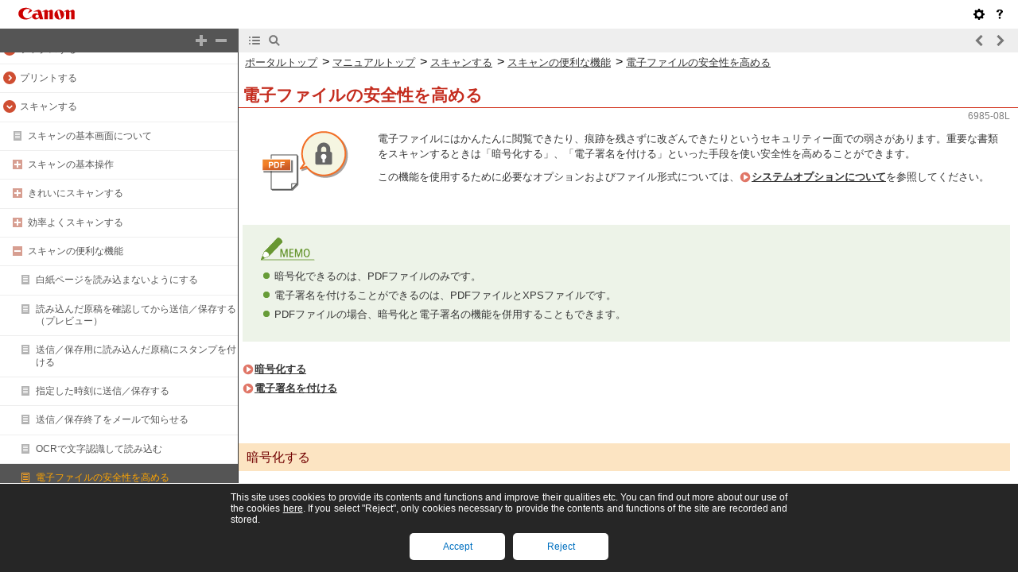

--- FILE ---
content_type: text/html
request_url: https://oip.manual.canon/USRMA-3761-zz-CS-3500-jaJP/contents/devu-scan-useful-elecfile.html
body_size: 4778
content:
<!DOCTYPE html PUBLIC "-//W3C//DTD XHTML 1.1//EN" "http://www.w3.org/TR/xhtml11/DTD/xhtml11.dtd"><html xml:lang="ja" xmlns="http://www.w3.org/1999/xhtml"><head><meta name="Generator" content="CAESAR" /><meta http-equiv="Content-Type" content="application/xhtml+xml; charset=UTF-8" /><meta http-equiv="content-style-type" content="text/css" /><meta http-equiv="content-script-type" content="text/javascript" /><meta http-equiv="X-UA-Compatible" content="IE=edge" /><meta name="keywords" content="409_devu" /><meta name="description" content="" /><title>電子ファイルの安全性を高める</title><link href="styles/style000/style.css" rel="alternate stylesheet" type="text/css" disabled="disabled" title="local" /><script type="text/javascript" charset="UTF-8" src="../jsons/resource.json"></script><script type="text/javascript" charset="UTF-8" src="../jsons/toc.json"></script><script type="text/javascript" charset="UTF-8" src="../scripts/loader.js"></script></head><body><div id="id_header" class="nocontent"><table cellpadding="0" cellspacing="0"><tr><th class="header"><span id="id_res_canon_logo"></span><span id="id_res_guide_name"></span></th><td class="header" id="id_header_include"></td></tr><tr><th class="bar" id="id_tabs"><button id="id_res_contents" class="tab_active" accesskey="c"></button><button id="id_res_search" class="tab_inactive" accesskey="s"></button></th><td class="bar"><button id="id_res_bar_icon_previous" accesskey="b" style="display: none;"></button><label id="id_res_bar_label_previous" for="id_res_bar_icon_previous"></label><button id="id_res_bar_icon_next" accesskey="n" style="display: none;"></button><label id="id_res_bar_label_next" for="id_res_bar_icon_next"></label><button id="id_res_bar_icon_print" accesskey="p" style="display: none;"></button><label id="id_res_bar_label_print" for="id_res_bar_icon_print"></label></td></tr></table></div><div id="id_panel" class="nocontent"><div id="id_panel_toc" style="display:None;"><div id="id_panel_label"><label id="id_res_chapter"></label><select id="id_chapter_select"></select></div><div id="id_toc_open_close"><a id="id_res_open_toc_all" href="#"></a><a id="id_res_close_toc_all" href="#"></a></div><ul id="id_toc"></ul><div id="id_print_all"><a id="id_res_print_all" href="#"></a></div></div><div id="id_panel_search" style="display:None;"></div></div><!--CONTENT_START--><div id="id_content"><h1><a id="409_h1_01"></a>電子ファイルの安全性を高める</h1><div class="table_no_border_level0"><table class="table_no_border_level0"><tbody class="table_no_border_level0"><tr class="table_no_border_level0"><td colspan="1" rowspan="1" class="col_0 row_0 table_no_border_level0 table_no_border_level0_col_0 table_no_border_level0_row_0"><div class="figure"><img src="./images/book_images/b_C01073_irr_ART.gif" alt="" /></div></td><td colspan="1" rowspan="1" class="col_1 row_0 table_no_border_level0 table_no_border_level0_col_1 table_no_border_level0_row_0"><div class="text"> </div></td><td colspan="1" rowspan="1" class="col_2 row_0 table_no_border_level0 table_no_border_level0_col_2 table_no_border_level0_row_0"><div class="text">電子ファイルにはかんたんに閲覧できたり、痕跡を残さずに改ざんできたりというセキュリティー面での弱さがあります。重要な書類をスキャンするときは「暗号化する」、「電子署名を付ける」といった手段を使い安全性を高めることができます。</div><div class="text">この機能を使用するために必要なオプションおよびファイル形式については、<a href="devu-apdx-sys_spec-sysopt.html#141_h1_01">システムオプションについて</a>を参照してください。</div></td></tr></tbody></table></div><div class="table_note_level0"><table class="table_note_level0"><thead class="table_note_level0"><tr class="table_note_level0"><td colspan="1" rowspan="1" class="col_0 row_0 table_note_level0 table_note_level0_col_0 table_note_level0_row_0"><div class="text"><img src="./images/global_images/1T0002568045/style_note1.gif" alt="" /></div></td></tr></thead><tbody class="table_note_level0"><tr class="table_note_level0"><td colspan="1" rowspan="1" class="col_0 row_1 table_note_level0 table_note_level0_col_0 table_note_level0_row_1"><div class="list">暗号化できるのは、PDFファイルのみです。</div><div class="list">電子署名を付けることができるのは、PDFファイルとXPSファイルです。</div><div class="list">PDFファイルの場合、暗号化と電子署名の機能を併用することもできます。</div></td></tr></tbody></table></div><div class="list_link_level0"><a href="devu-scan-useful-elecfile.html#409_h2_01">暗号化する</a></div><div class="list_link_level0"><a href="devu-scan-useful-elecfile.html#409_h2_02">電子署名を付ける</a></div><h2><a id="409_h2_01"></a>暗号化する</h2><div class="lead">原稿を読み込むときにパスワードを設定することでPDFファイルを暗号化して、送信／保存することができます。パスワードが設定されているため、他の人にPDFファイルを見られたり編集されたりするリスクを減らせます。</div><div class="step_number">1</div><div class="step_text">原稿をセットする <a href="devu-basicope-original_pset.html#239_h1_01">原稿をセットする</a></div><div class="step_number">2</div><div class="step_text">＜スキャンして送信＞を押す <a href="devu-basicope-tpanel-scrn.html#251_h5_01">＜ホーム＞画面</a></div><div class="step_number">3</div><div class="step_text">スキャンの基本画面で宛先を指定する <a href="devu-scan-bscrn.html#390_h1_01">スキャンの基本画面について</a></div><div class="step_number">4</div><div class="step_text">ファイル形式の設定ボタンを押す</div><div class="figure_level1"><img src="./images/book_images/pubnumbers/017_04b_trk_Crlp310_ja_JP/b_D01221_C.gif" alt="" /></div><div class="step_number">5</div><div class="step_text">＜PDF＞ <img src="./images/book_images/b_in_arrow_right.gif" alt="" /> ＜暗号化する＞を押す</div><div class="text_level1"><img src="./images/global_images/1T0002568046/g_style_note2_L=ja-JP.gif" alt="" /></div><div class="list_level1">暗号化する場合は、＜PDF/A準拠にする＞をOFFに設定する必要があります。</div><div class="list_level1">暗号化PDFと＜ファイル名＞の＜自動 (OCR)＞は同時に設定できません。</div><div class="list_level1">暗号化PDFを送信できるのは、Eメール、ファイルサーバーのみが宛先に指定されているときです。</div><div class="step_number">6</div><div class="step_text">パスワードなどを設定して＜OK＞を押す</div><div class="figure_level1"><img src="./images/book_images/b_D01223_C.gif" alt="" /></div><div class="text_level1_sub"><span class="bold"><img src="./images/book_images/b_in_C0000_a.gif" alt="" />＜暗号化レベル＞</span></div><div class="text_level2">暗号化のレベルを選択します。＜Acrobat 10.0相当/256-bit AES＞ではなく＜Acrobat 9.0相当/256-bit AES＞を使用したい場合は、変更できます。<a href="devu-set_reg-func-cmn.html#h5|42|10_設定登録|581_共通|＜暗号化PDFの256-bit AES設定＞|Cw4b|!CAE!">＜暗号化PDFの256-bit AES設定＞</a></div><div class="text_level1_sub"><span class="bold"><img src="./images/book_images/b_in_C0000_b.gif" alt="" />＜文書を開く時にパスワードが必要＞</span></div><div class="text_level2">ファイルを開くときに必要なパスワードを設定できます。＜文書を開く時にパスワードが必要＞ <img src="./images/book_images/b_in_arrow_right.gif" alt="" /> ＜文書を開くパスワード＞を押してパスワードを入力します。</div><div class="text_level1_sub"><span class="bold"><img src="./images/book_images/b_in_C0000_c.gif" alt="" />＜文書の権限変更にパスワードが必要＞</span></div><div class="text_level2">ファイルの印刷やページ削除などの変更操作を行うときに必要なパスワードや、許可する操作を設定できます。＜文書の権限変更にパスワードが必要＞ <img src="./images/book_images/b_in_arrow_right.gif" alt="" /> ＜権限パスワード＞を押してパスワードを入力したあと、許可する操作を指定します。</div><div class="text_level1"><img src="./images/global_images/1T0002568046/style_note2.gif" alt="" /></div><div class="list_level1">＜印刷を許可＞</div><div class="dash">＜許可しない＞： 印刷できません。<br />（＜許可しない＞を選択しても、閲覧者側でAdobe Acrobat 5以前を使用して権限パスワードより文書を開いたときは、印刷可能となります。）</div><div class="dash">＜許可する (低解像度のみ)＞：低解像度での印刷のみできます。<br />（＜Acrobat 6.0以降/128-bit RC4＞、＜Acrobat 7.0以降/128-bit AES＞、＜Acrobat 9.0相当/256-bit AES＞、＜Acrobat 10.0相当/256-bit AES＞選択時に表示）</div><div class="dash">＜許可する＞： 印刷できます。</div><div class="list_level1">＜変更を許可＞</div><div class="dash">＜許可しない＞： 文書の変更はできません。</div><div class="dash">＜ページの挿入、削除、回転＞：ページの挿入、削除、回転ができます。<br />（＜Acrobat 6.0以降/128-bit RC4＞、＜Acrobat 7.0以降/128-bit AES＞、＜Acrobat 9.0相当/256-bit AES＞、＜Acrobat 10.0相当/256-bit AES＞選択時に表示）</div><div class="dash">＜既存署名フィールドへの署名＞： すでに署名フィールドがPDFにあるとき、その署名フィールドに電子署名の追加ができます。<br />（＜Acrobat 6.0以降/128-bit RC4＞、＜Acrobat 7.0以降/128-bit AES＞、＜Acrobat 9.0相当/256-bit AES＞、＜Acrobat 10.0相当/256-bit AES＞選択時に表示）</div><div class="dash">＜注釈追加と既存署名フィールドへの署名＞：注釈の追加や、すでに署名フィールドがPDFにあるとき、その署名フィールドに電子署名の追加ができます。</div><div class="dash">＜注釈の追加、ページ抽出を除く文書変更＞：注釈の追加とページの抽出を除く文書変更ができます。<br />(＜Acrobat 3.0以降/40-bit RC4＞選択時に表示)</div><div class="dash">＜ページ抽出を除く文書変更＞：ページ抽出を除く文書変更ができます。</div><div class="list_level1">＜画像とテキストのコピー、抽出を有効にする＞</div><div class="dash">＜暗号化レベル＞で＜Acrobat 3.0以降/40-bit RC4＞以外を選択している場合に表示されます。選択すると、読み込みしたファイルの画像やテキストのコピー、抽出ができます。</div><div class="list_level1">＜アクセシビリティーを有効にする＞</div><div class="dash">＜暗号化レベル＞で＜Acrobat 3.0以降/40-bit RC4＞以外を選択している場合に表示されます。選択すると、視覚に障害のあるユーザーのために、文書内のテキスト文字を読み上げる機能を有効にします。</div><div class="list_level1">＜画像とテキストのコピー、抽出とアクセシビリティーを有効にする＞</div><div class="dash">＜暗号化レベル＞で＜Acrobat 3.0以降/40-bit RC4＞を選択している場合に表示されます。＜画像とテキストのコピー、抽出を有効にする＞と＜アクセシビリティーを有効にする＞の両方をまとめて設定します。</div><div class="table_note"><table class="table_note"><thead class="table_note"><tr class="table_note"><td colspan="1" rowspan="1" class="col_0 row_0 table_note table_note_col_0 table_note_row_0"><div class="text"><img src="./images/global_images/1T0006025234/g_style_note1_L=ja-JP.gif" alt="" /></div></td></tr></thead><tbody class="table_note"><tr class="table_note"><td colspan="1" rowspan="1" class="col_0 row_1 table_note table_note_col_0 table_note_row_1"><div class="list">個人認証管理で本機にログインしている場合は（<a href="devu-mcn_mng-user.html#272_h1_01">ユーザーを管理する</a>）、＜パスワードを保存＞ボタンが表示されます。このボタンを押すと、入力したパスワードが保存され、次の設定時からパスワード入力を省略することができます。</div><div class="list">保存できるパスワードはユーザーごとに1組です。すでにパスワードが保存されているときに新しいパスワードを保存すると、パスワードは上書きされます。（パスワードが空欄の場合は削除されます。）</div><div class="list">＜文書を開くパスワード＞と＜権限パスワード＞に同じパスワードは設定できません。</div><div class="list">＜文書を開くパスワード＞、＜権限パスワード＞を空欄にしてパスワードを保存すると、保存していたパスワードは削除されます。</div><div class="list">User Authenticationによる認証でログイン時、次の全ての条件に当てはまるときは、複数のパスワードが存在するため＜パスワードを保存＞のパスワードを使用するか確認のメッセージが表示されます。＜はい＞で＜パスワードを保存＞のパスワードを使用します。＜いいえ＞でよく使う設定に登録したパスワードを使用します。</div><div class="dash">＜パスワードを保存＞でパスワードを保存している</div><div class="dash">よく使う設定に暗号化PDFを登録している</div><div class="dash">よく使う設定から暗号化PDFの設定を呼び出して送信する</div><div class="list">＜文書の権限変更にパスワードが必要＞を設定したとき、電子署名を設定するためには、＜変更を許可＞を＜ページ抽出を除く文書変更＞に設定してください。</div><div class="list">＜権限パスワード＞により制限を設定したPDFでも、閲覧者側で使用するソフトウェアによっては、制限の一部が無視されることがあります。</div></td></tr></tbody></table></div><div class="step_number">7</div><div class="step_text"><img src="./images/book_images/b_key_Start.gif" alt="" />（スタート）を押す</div><div class="arrow">原稿が読み込まれ、送信／保存が始まります。</div><h2><a id="409_h2_02"></a>電子署名を付ける</h2><div class="lead">読み込んだ原稿を電子署名付きのPDF/XPSファイルにします。電子署名とは、書類に捺印やサインしたりする行為と同じで、「誰がいつどこで作成したファイルなのか」、「署名後に改ざんされたり偽造されたりしていないか」を確認することができます。電子署名の詳細や設定については<a href="devu-mcn_mng-doc_sec-digisign.html#310_h1_01">送信ファイルに電子署名を付ける</a>を参照してください。</div><div class="step_number">1</div><div class="step_text">原稿をセットする <a href="devu-basicope-original_pset.html#239_h1_01">原稿をセットする</a></div><div class="step_number">2</div><div class="step_text">＜スキャンして送信＞を押す <a href="devu-basicope-tpanel-scrn.html#251_h5_01">＜ホーム＞画面</a></div><div class="step_number">3</div><div class="step_text">スキャンの基本画面で宛先を指定する <a href="devu-scan-bscrn.html#390_h1_01">スキャンの基本画面について</a></div><div class="step_number">4</div><div class="step_text">ファイル形式の設定ボタンを押す</div><div class="figure_level1"><img src="./images/book_images/pubnumbers/017_04b_trk_Crlp310_ja_JP/b_D01224_C.gif" alt="" /></div><div class="step_number">5</div><div class="step_text">＜PDF＞または＜XPS＞ <img src="./images/book_images/b_in_arrow_right.gif" alt="" /> ＜電子署名をつける＞を押す</div><div class="list">個人認証管理でログインしていない場合で＜XPS＞を選んだときは、＜機器署名をつける＞を押します。</div><div class="step_number">6</div><div class="step_text">電子署名を選び、＜OK＞を押す</div><div class="figure_level1"><img src="./images/book_images/b_D01226_C.gif" alt="" /></div><div class="text_level1_sub"><span class="bold"><img src="./images/book_images/b_in_C0000_a.gif" alt="" />＜機器署名＞</span></div><div class="text_level2">本機の名称を署名としてファイルに付加します。本機を使って読み込んだファイルであることが証明されます。</div><div class="text_level1_sub"><span class="bold"><img src="./images/book_images/b_in_C0000_b.gif" alt="" />＜ユーザー署名＞</span></div><div class="text_level2">個人認証管理でログインしているユーザー名を署名としてファイルに付加します。ユーザー本人が読み込んだファイルであることが証明されます。</div><div class="text_level1_sub"><span class="bold"><img src="./images/book_images/b_in_C0000_c.gif" alt="" />＜タイムスタンプ＞（PDFファイルのみ）</span></div><div class="text_level2">ファイルに読み込み日時がスタンプされます。＜タイムスタンプ設定＞の<a href="devu-set_reg-func-cmn.html#h5|44|10_設定登録|581_共通|＜使用制限＞|MmeR|!CAE!">＜使用制限＞</a>で＜送信ジョブ毎にパスワードを入力＞を＜ON＞に設定している場合は、パスワードを入力してください。</div><div class="step_number">7</div><div class="step_text"><img src="./images/book_images/b_key_Start.gif" alt="" />（スタート）を押す</div><div class="arrow">原稿が読み込まれ、送信／保存が始まります。</div><div class="table_note_level0"><table class="table_note_level0"><thead class="table_note_level0"><tr class="table_note_level0"><td colspan="1" rowspan="1" class="col_0 row_0 table_note_level0 table_note_level0_col_0 table_note_level0_row_0"><div class="text"><img src="./images/global_images/1T0002568045/style_note1.gif" alt="" /></div></td></tr></thead><tbody class="table_note_level0"><tr class="table_note_level0"><td colspan="1" rowspan="1" class="col_0 row_1 table_note_level0 table_note_level0_col_0 table_note_level0_row_1"><h5>一目で電子署名を確認できるようにする（可視署名）（PDFファイルのみ）</h5><div class="list">＜可視署名＞を押すと、ファイルの1ページ目に署名が表示されますので、受け取り手は一目でファイルの作成元を確認することができます。＜機器署名＞または＜ユーザー署名＞を選んだ場合に設定できます。</div><h5>PDFファイルの暗号化と併用するときは</h5><div class="list">暗号化する際に＜文書の権限変更にパスワードが必要＞でパスワードを設定するときは、＜変更を許可＞で＜ページ抽出を除く文書変更＞を選んでください。<a href="devu-scan-useful-elecfile.html#409_h2_01">暗号化する</a></div><div class="list">タイムスタンプを設定するときは、暗号化する際に＜暗号化レベル＞で＜Acrobat 3.0以降/40-bit RC4＞を選んでください。<a href="devu-scan-useful-elecfile.html#409_h2_01">暗号化する</a></div><div class="list">S/MIMEを設定しておくと、Eメールを暗号化するとともに電子署名を付けて送信できます。<a href="devu-set_reg-func-send.html#h5|27|10_設定登録|604_送信|＜S/MIME設定＞|2tx2|!CAE!">＜S/MIME設定＞</a></div></td></tr></tbody></table></div><div class="related"><img src="./images/book_images/b_style_links_icon.gif" alt="" />関連項目</div><div class="list_link_level0"><a href="devu-mcn_mng-user.html#272_h1_01">ユーザーを管理する</a></div></div><!--CONTENT_END--><div id="id_footer" class="nocontent"><table cellpadding="0" cellspacing="0"><tr><th><span id="id_res_copy_right"></span></th><td id="id_footer_include"></td></tr></table></div><div id="id_breadcrumbs" class="nocontent"><a href="../index.html" id="id_res_home"></a> &gt; <a href="devu-scan.html" id="id_level_1" toc_id="devu-scan" title="スキャンする" >スキャンする</a> &gt; <a href="devu-scan-useful.html" id="id_level_2" toc_id="devu-scan-useful" title="スキャンの便利な機能" >スキャンの便利な機能</a> &gt; <a id="id_level_3" toc_id="devu-scan-useful-elecfile" title="電子ファイルの安全性を高める" >電子ファイルの安全性を高める</a></div><div id="id_document_number">6985-08L</div></body></html>

--- FILE ---
content_type: text/css
request_url: https://oip.manual.canon/assets/manual/frames/v2/ja/styles/frame_style_min.css
body_size: 9791
content:
* {font-family: "ヒラギノ角ゴ Pro W3", "Hiragino Kaku Gothic Pro", "メイリオ", "Meiryo", "MS PGothic", "Osaka", "Arial", "Helvetica", Sans-serif;margin: 0;padding: 0;font-size: 100%;text-decoration: none;letter-spacing: 0;-webkit-text-size-adjust: 100%; -webkit-tap-highlight-color: rgba(0, 0, 0, 0);-webkit-print-color-adjust: exact;}html{height:100%;border:0;overflow:Hidden;}body{margin:0px;height:100%;cursor:Default;visibility: hidden;}#id_header{background:#FFFFFF;width:100%;height:66px;position:Absolute;}#id_header table{width:100%;height:66px;font-size:0px;}#id_header table th.header{text-align:Left;padding-left:10px;vertical-align:Middle;height:36px;white-space:Nowrap;}#id_header table th.header span#id_res_canon_logo{margin-right:20px;}#id_header table th.header span#id_res_canon_logo img {vertical-align: middle;cursor: default;}#id_header table td.header{text-align:Right;vertical-align:Middle;padding-right:10px;height:36px;white-space:Nowrap;}#id_header table td.header a.self{padding-right:0px;margin-right:10px;font:Normal 9pt "ヒラギノ角ゴ Pro W3", "Hiragino Kaku Gothic Pro", "メイリオ", "Meiryo", "MS PGothic", "Osaka", "Arial", "Helvetica", Sans-serif;color:#333333;}#id_header table td.header a.self:hover{text-decoration:Underline;cursor:Pointer;}#id_header table td.header a.sub_window{padding-right:15px;margin-right:10px;font:Normal 9pt "ヒラギノ角ゴ Pro W3", "Hiragino Kaku Gothic Pro", "メイリオ", "Meiryo", "MS PGothic", "Osaka", "Arial", "Helvetica", Sans-serif;color:#333333;background:Transparent Url("../images/hdr_a_sub_window.gif") No-repeat Right 50%;}#id_header table td.header a.sub_window:hover{text-decoration:Underline;cursor:Pointer;}#id_header table td.header img.header_vr{padding-right:5px;}#id_header table td.header table td span{padding-right:0px;margin-right:10px;font:Normal 9pt "ヒラギノ角ゴ Pro W3", "Hiragino Kaku Gothic Pro", "メイリオ", "Meiryo", "MS PGothic", "Osaka", "Arial", "Helvetica", Sans-serif;color:#808080;}#id_header button,button.header_config_button,button.header_help_button,img.header_config_button,img.header_help_button {width: 22px;height: 22px;border: 0;vertical-align: middle;color: #fff;cursor: pointer;margin: 0 2px;}button.header_config_button,img.header_config_button {position: absolute;top: -31px;right: 48px;}button.header_help_button,img.header_help_button {position: absolute;top: -31px;right: 8px;}div#id_flow_toolbar img.header_config_button,div#id_flow_toolbar img.header_help_button {width: 44px;height: 44px;border: 0;}div#id_flow_toolbar img.header_config_button {top: -45px;right: 42px;}div#id_flow_toolbar img.header_help_button {top: -45px;right: -2px;}button#config,img#config {background: transparent url('data:image/svg+xml;charset=US-ASCII,%3C%3Fxml%20version%3D%221.0%22%20encoding%3D%22iso-8859-1%22%3F%3E%3C!DOCTYPE%20svg%20PUBLIC%20%22-%2F%2FW3C%2F%2FDTD%20SVG%201.1%2F%2FEN%22%20%22http%3A%2F%2Fwww.w3.org%2FGraphics%2FSVG%2F1.1%2FDTD%2Fsvg11.dtd%22%3E%3Csvg%20version%3D%221.1%22%20id%3D%22Layer_1%22%20xmlns%3D%22http%3A%2F%2Fwww.w3.org%2F2000%2Fsvg%22%20xmlns%3Axlink%3D%22http%3A%2F%2Fwww.w3.org%2F1999%2Fxlink%22%20x%3D%220px%22%20y%3D%220px%22%20%20width%3D%2214px%22%20height%3D%2214px%22%20viewBox%3D%220%200%2014%2014%22%20style%3D%22enable-background%3Anew%200%200%2014%2014%3B%22%20xml%3Aspace%3D%22preserve%22%3E%3Cpath%20d%3D%22M13.621%2C5.904l-1.036-0.259c-0.168-0.042-0.303-0.168-0.355-0.332c-0.092-0.284-0.205-0.559-0.339-0.82%20c-0.079-0.153-0.073-0.337%2C0.017-0.486l0.549-0.915c0.118-0.196%2C0.088-0.448-0.075-0.61l-0.862-0.863%20c-0.162-0.163-0.414-0.193-0.611-0.075l-0.916%2C0.55C9.844%2C2.182%2C9.659%2C2.188%2C9.506%2C2.109C9.244%2C1.975%2C8.97%2C1.861%2C8.686%2C1.77%20c-0.165-0.052-0.29-0.187-0.332-0.354L8.095%2C0.379C8.039%2C0.156%2C7.839%2C0%2C7.609%2C0H6.391c-0.229%2C0-0.43%2C0.156-0.485%2C0.379L5.646%2C1.415%20C5.604%2C1.582%2C5.479%2C1.718%2C5.313%2C1.77c-0.284%2C0.092-0.559%2C0.206-0.82%2C0.34C4.339%2C2.188%2C4.155%2C2.182%2C4.007%2C2.093L3.092%2C1.544%20c-0.196-0.118-0.448-0.087-0.61%2C0.075L1.619%2C2.481C1.457%2C2.644%2C1.426%2C2.896%2C1.544%2C3.093l0.549%2C0.914%20c0.089%2C0.148%2C0.095%2C0.332%2C0.017%2C0.486C1.975%2C4.755%2C1.861%2C5.029%2C1.77%2C5.314c-0.053%2C0.164-0.188%2C0.29-0.354%2C0.332L0.379%2C5.905%20C0.156%2C5.961%2C0%2C6.161%2C0%2C6.391v1.219c0%2C0.229%2C0.156%2C0.43%2C0.379%2C0.485l1.036%2C0.26C1.582%2C8.396%2C1.717%2C8.521%2C1.77%2C8.687%20c0.092%2C0.284%2C0.205%2C0.559%2C0.34%2C0.82C2.188%2C9.66%2C2.182%2C9.844%2C2.093%2C9.993l-0.549%2C0.915c-0.118%2C0.195-0.087%2C0.448%2C0.075%2C0.61%20l0.862%2C0.862c0.162%2C0.163%2C0.414%2C0.193%2C0.61%2C0.075l0.915-0.549c0.148-0.089%2C0.332-0.095%2C0.486-0.017%20c0.262%2C0.135%2C0.536%2C0.248%2C0.82%2C0.34c0.165%2C0.053%2C0.291%2C0.187%2C0.332%2C0.354l0.259%2C1.036C5.96%2C13.844%2C6.16%2C14%2C6.39%2C14h1.22%20c0.229%2C0%2C0.43-0.156%2C0.485-0.379l0.259-1.036c0.042-0.167%2C0.168-0.302%2C0.333-0.354c0.284-0.092%2C0.559-0.205%2C0.82-0.34%20c0.154-0.078%2C0.338-0.072%2C0.486%2C0.017l0.914%2C0.549c0.197%2C0.118%2C0.449%2C0.088%2C0.611-0.074l0.862-0.863%20c0.163-0.162%2C0.193-0.415%2C0.075-0.611l-0.549-0.915c-0.089-0.148-0.096-0.332-0.017-0.485c0.134-0.263%2C0.248-0.536%2C0.339-0.82%20c0.053-0.165%2C0.188-0.291%2C0.355-0.333l1.036-0.259C13.844%2C8.039%2C14%2C7.839%2C14%2C7.609V6.39C14%2C6.16%2C13.844%2C5.96%2C13.621%2C5.904z%20M7%2C10%20c-1.657%2C0-3-1.343-3-3s1.343-3%2C3-3s3%2C1.343%2C3%2C3S8.657%2C10%2C7%2C10z%22%2F%3E%3Cg%3E%3C%2Fg%3E%3Cg%3E%3C%2Fg%3E%3Cg%3E%3C%2Fg%3E%3Cg%3E%3C%2Fg%3E%3Cg%3E%3C%2Fg%3E%3Cg%3E%3C%2Fg%3E%3Cg%3E%3C%2Fg%3E%3Cg%3E%3C%2Fg%3E%3Cg%3E%3C%2Fg%3E%3Cg%3E%3C%2Fg%3E%3Cg%3E%3C%2Fg%3E%3Cg%3E%3C%2Fg%3E%3Cg%3E%3C%2Fg%3E%3Cg%3E%3C%2Fg%3E%3Cg%3E%3C%2Fg%3E%3C%2Fsvg%3E') no-repeat 50% 50%;}button#help,img#help {background: transparent url('data:image/svg+xml;charset=US-ASCII,%3C%3Fxml%20version%3D%221.0%22%20encoding%3D%22utf-8%22%3F%3E%0A%3C%21--%20Generator%3A%20Adobe%20Illustrator%2014.0.0%2C%20SVG%20Export%20Plug-In%20%20--%3E%0A%3C%21DOCTYPE%20svg%20PUBLIC%20%22-//W3C//DTD%20SVG%201.1//EN%22%20%22http%3A//www.w3.org/Graphics/SVG/1.1/DTD/svg11.dtd%22%20%5B%0A%09%3C%21ENTITY%20ns_flows%20%22http%3A//ns.adobe.com/Flows/1.0/%22%3E%0A%5D%3E%0A%3Csvg%20version%3D%221.1%22%0A%09%20xmlns%3D%22http%3A//www.w3.org/2000/svg%22%20xmlns%3Axlink%3D%22http%3A//www.w3.org/1999/xlink%22%20xmlns%3Aa%3D%22http%3A//ns.adobe.com/AdobeSVGViewerExtensions/3.0/%22%0A%09%20x%3D%220px%22%20y%3D%220px%22%20width%3D%2214px%22%20height%3D%2214px%22%20viewBox%3D%22-3.063%20-0.896%2014%2014%22%20enable-background%3D%22new%20-3.063%20-0.896%2014%2014%22%0A%09%20xml%3Aspace%3D%22preserve%22%3E%0A%3Cdefs%3E%0A%3C/defs%3E%0A%3Cpath%20d%3D%22M7.875%2C2.625c0%2C0.875-0.567%2C1.657-1.702%2C2.345C5.558%2C5.343%2C5.25%2C5.835%2C5.25%2C6.446v1.429H2.625V6.563%0A%09c0-0.506%2C0.141-0.99%2C0.42-1.453c0.281-0.462%2C0.646-0.796%2C1.098-1.001C4.881%2C3.771%2C5.25%2C3.277%2C5.25%2C2.625%0A%09c0-0.369-0.127-0.68-0.379-0.933C4.617%2C1.439%2C4.307%2C1.313%2C3.938%2C1.313s-0.68%2C0.126-0.934%2C0.379C2.752%2C1.945%2C2.625%2C2.256%2C2.625%2C2.625%0A%09v0.779H0V2.625c0-0.834%2C0.47-1.501%2C1.408-2.003C2.183%2C0.208%2C3.026%2C0%2C3.938%2C0c0.916%2C0%2C1.762%2C0.208%2C2.536%2C0.622%0A%09C7.408%2C1.119%2C7.875%2C1.787%2C7.875%2C2.625z%20M5.25%2C10.5c0%2C0.369-0.127%2C0.68-0.379%2C0.934c-0.254%2C0.252-0.564%2C0.379-0.934%2C0.379%0A%09s-0.68-0.127-0.934-0.379C2.752%2C11.18%2C2.625%2C10.869%2C2.625%2C10.5s0.127-0.68%2C0.379-0.934c0.254-0.252%2C0.564-0.379%2C0.934-0.379%0A%09s0.68%2C0.127%2C0.934%2C0.379C5.123%2C9.82%2C5.25%2C10.131%2C5.25%2C10.5z%22/%3E%0A%3C/svg%3E%0A') no-repeat 50% 50%;}button#config,button#help,img#configimg#help {    -webkit-transition: all 0.3s ease;    -moz-transition: all 0.3s ease;    -o-transition: all 0.3s ease;    transition: all  0.3s ease;border-radius: 2.5px;}button#config:hover,button#help:hover,img#config:hover,img#help:hover {background-color: #eee;}#id_header td.bar button {    -webkit-transition: all 0.3s ease;    -moz-transition: all 0.3s ease;    -o-transition: all 0.3s ease;    transition: all  0.3s ease;opacity: 0.5;}#id_header td.bar button:hover {background-color: #fff!important;border-radius: 2.5px;opacity: 1;}/* ------------------------------------------------------------------------------------------------ *   Tabs * ------------------------------------------------------------------------------------------------ */#id_header table th.bar {height: 30px;width: 300px;white-space: nowrap;background: #555;color: #fff;}#id_header th.bar button#id_res_contents {display: none;}#id_header th.bar button#id_res_search {display: none;}/* ------------------------------------------------------------------------------------------------ *   Icons * ------------------------------------------------------------------------------------------------ */#id_header table td.bar {height: 30px;text-align: left;white-space: nowrap;padding-left: 5px;width: auto;background: #eee;position: relative;}#id_header table td.bar * {white-space: nowrap;}#id_header table td.bar button {margin: 3px 2px;width: 22px;height: 22px;padding: 0px;vertical-align: middle;border: none;}#id_header table td.bar #id_res_bar_icon_toggle_panel{border:0;background:None;cursor:Pointer;position:Absolute;left:283px;top:36px;height:30px;width:48px;margin:0px;padding:0px;display: none;}#id_header table td.bar #id_res_bar_icon_print {display: none;}#id_header table td.bar #id_res_bar_icon_previous {border: 0;background: transparent url('data:image/svg+xml;charset=US-ASCII,%3C%3Fxml%20version%3D%221.0%22%20encoding%3D%22iso-8859-1%22%3F%3E%3C!DOCTYPE%20svg%20PUBLIC%20%22-%2F%2FW3C%2F%2FDTD%20SVG%201.1%2F%2FEN%22%20%22http%3A%2F%2Fwww.w3.org%2FGraphics%2FSVG%2F1.1%2FDTD%2Fsvg11.dtd%22%3E%3Csvg%20version%3D%221.1%22%20id%3D%22Layer_1%22%20xmlns%3D%22http%3A%2F%2Fwww.w3.org%2F2000%2Fsvg%22%20xmlns%3Axlink%3D%22http%3A%2F%2Fwww.w3.org%2F1999%2Fxlink%22%20x%3D%220px%22%20y%3D%220px%22%20%20width%3D%2214px%22%20height%3D%2214px%22%20viewBox%3D%220%200%2014%2014%22%20style%3D%22enable-background%3Anew%200%200%2014%2014%3B%22%20xml%3Aspace%3D%22preserve%22%3E%3Cpolygon%20points%3D%2210.596%2C11.949%205.646%2C7%2010.596%2C2.05%208.475%2C-0.071%201.404%2C7%208.475%2C14.07%20%22%2F%3E%3C%2Fsvg%3E') no-repeat 50% 50%;cursor: pointer;position: absolute;right: 35px;top: 1px;}#id_header table td.bar #id_res_bar_icon_previous img {display: none;}#id_header table td.bar #id_res_bar_icon_next {border: 0;background: transparent url('data:image/svg+xml;charset=US-ASCII,%3C%3Fxml%20version%3D%221.0%22%20encoding%3D%22iso-8859-1%22%3F%3E%3C!DOCTYPE%20svg%20PUBLIC%20%22-%2F%2FW3C%2F%2FDTD%20SVG%201.1%2F%2FEN%22%20%22http%3A%2F%2Fwww.w3.org%2FGraphics%2FSVG%2F1.1%2FDTD%2Fsvg11.dtd%22%3E%3Csvg%20version%3D%221.1%22%20id%3D%22Layer_1%22%20xmlns%3D%22http%3A%2F%2Fwww.w3.org%2F2000%2Fsvg%22%20xmlns%3Axlink%3D%22http%3A%2F%2Fwww.w3.org%2F1999%2Fxlink%22%20x%3D%220px%22%20y%3D%220px%22%20%20width%3D%2214px%22%20height%3D%2214px%22%20viewBox%3D%220%200%2014%2014%22%20style%3D%22enable-background%3Anew%200%200%2014%2014%3B%22%20xml%3Aspace%3D%22preserve%22%3E%3Cpolygon%20points%3D%223.404%2C2.051%208.354%2C7%203.404%2C11.95%205.525%2C14.07%2012.596%2C7%205.525%2C-0.071%20%22%2F%3E%3C%2Fsvg%3E') no-repeat 50% 50%;cursor: pointer;position: absolute;right: 10px;top: 1px;}#id_header table td.bar #id_res_bar_icon_next img {display: none;}#id_header table td.bar label {display: none;}div#id_breadcrumbs{display:None;}div#id_content div#id_breadcrumbs{display:Block;}div#id_content div#id_breadcrumbs img,div#id_flow_content div#id_breadcrumbs img {width: 4px;height: 8px;min-width: 4px; }div#id_content div#id_breadcrumbs a,div#id_flow_content div#id_breadcrumbs a {font: normal 80% "ヒラギノ角ゴ Pro W3", "Hiragino Kaku Gothic Pro", "メイリオ", "Meiryo", "MS PGothic", "Osaka", "Arial", "Helvetica", Sans-serif;margin: 0px;margin-right: 2px;text-decoration: underline;line-height: 24px;}div#id_content div#id_breadcrumbs a:link{font-weight:Normal;color:#333333;}div#id_content div#id_breadcrumbs a:visited{font-weight:Normal;color:#333333;}div#id_content div#id_breadcrumbs a:hover{font-weight:Normal;text-decoration:Underline;background:Transparent;}div#id_content div#id_breadcrumbs span.breadcrumb_delimiter,div#id_flow_content div#id_breadcrumbs span.breadcrumb_delimiter {font-size: 80%;}div#id_content div#id_document_number,div#id_flow_content div#id_document_number {font:Normal 9pt "ヒラギノ角ゴ Pro W3", "Hiragino Kaku Gothic Pro", "メイリオ", "Meiryo", "MS PGothic", "Osaka", "Arial", "Helvetica", Sans-serif;color:#808080;text-align:Right;padding-right:10px;}#id_content {background: #fff;position: absolute;left: 300px;overflow: auto;border-top: 0;top: 66px;-webkit-overflow-scrolling: touch;}#id_panel{background:transparent;width:299px;border-right:Solid 1px #333333;border-bottom:Solid 0px #333333;position:Absolute;top:66px;overflow:Hidden;}#id_panel #id_panel_label{padding:10px 5px 0px 5px;}#id_panel #id_panel_toc #id_panel_label label{font:Normal 9pt "ヒラギノ角ゴ Pro W3", "Hiragino Kaku Gothic Pro", "メイリオ", "Meiryo", "MS PGothic", "Osaka", "Arial", "Helvetica", Sans-serif;display:Block;color:#FFFFFF;}#id_panel #id_panel_search #id_panel_label{height:38px;}#id_panel #id_panel_search #id_panel_label label{font:Normal 9pt "ヒラギノ角ゴ Pro W3", "Hiragino Kaku Gothic Pro", "メイリオ", "Meiryo", "MS PGothic", "Osaka", "Arial", "Helvetica", Sans-serif;display:Block;color:#FFFFFF;height:15px;margin-bottom:0px;}#id_panel #id_panel_label select{font:Normal 9pt "ヒラギノ角ゴ Pro W3", "Hiragino Kaku Gothic Pro", "メイリオ", "Meiryo", "MS PGothic", "Osaka", "Arial", "Helvetica", Sans-serif;width:290px;border:Solid 1px #808080;vertical-align:Middle;height:20px;}#id_panel #id_panel_label select option{background:#FFFFFF;font:Normal 9pt "ヒラギノ角ゴ Pro W3", "Hiragino Kaku Gothic Pro", "メイリオ", "Meiryo", "MS PGothic", "Osaka", "Arial", "Helvetica", Sans-serif;}#id_tabs.bar input#id_search {font: normal 9pt "ヒラギノ角ゴ Pro W3", "Hiragino Kaku Gothic Pro", "メイリオ", "Meiryo", "MS PGothic", "Osaka", "Arial", "Helvetica", Sans-serif;width: 247px;border: 0;vertical-align: middle;color: #000;padding: 2px 0px 0px 2px;height: 20px;border-radius: 2px;line-height: 100%;outline: 0;-webkit-appearance: none;}#id_tabs.bar button#id_search_button {width: 45px;height: 22px;background: transparent url('data:image/svg+xml;charset=US-ASCII,%3C%3Fxml%20version%3D%221.0%22%20encoding%3D%22iso-8859-1%22%3F%3E%0A%3C%21--%20Generator%3A%20Adobe%20Illustrator%2016.0.0%2C%20SVG%20Export%20Plug-In%20.%20SVG%20Version%3A%206.00%20Build%200%29%20%20--%3E%0A%3C%21DOCTYPE%20svg%20PUBLIC%20%22-//W3C//DTD%20SVG%201.1//EN%22%20%22http%3A//www.w3.org/Graphics/SVG/1.1/DTD/svg11.dtd%22%3E%0A%3Csvg%20version%3D%221.1%22%20id%3D%22Layer_1%22%20xmlns%3D%22http%3A//www.w3.org/2000/svg%22%20xmlns%3Axlink%3D%22http%3A//www.w3.org/1999/xlink%22%20x%3D%220px%22%20y%3D%220px%22%0A%09%20width%3D%2214px%22%20height%3D%2214px%22%20viewBox%3D%220%200%2014%2014%22%20style%3D%22enable-background%3Anew%200%200%2014%2014%3B%22%20xml%3Aspace%3D%22preserve%22%3E%0A%3Cpath%20style%3D%22fill%3A%23FFFFFF%3B%22%20d%3D%22M10.171%2C8.766c0.617-0.888%2C0.979-1.964%2C0.979-3.126c0-3.037-2.463-5.5-5.5-5.5s-5.5%2C2.463-5.5%2C5.5%0A%09s2.463%2C5.5%2C5.5%2C5.5c1.152%2C0%2C2.223-0.355%2C3.104-0.962l3.684%2C3.683l1.414-1.414L10.171%2C8.766z%20M5.649%2C9.14c-1.933%2C0-3.5-1.567-3.5-3.5%0A%09c0-1.933%2C1.567-3.5%2C3.5-3.5c1.933%2C0%2C3.5%2C1.567%2C3.5%2C3.5C9.149%2C7.572%2C7.582%2C9.14%2C5.649%2C9.14z%22/%3E%0A%3C/svg%3E') no-repeat 50% 50%;border: 0;border-radius: 2px;font: normal 0pt "ヒラギノ角ゴ Pro W3", "Hiragino Kaku Gothic Pro", "メイリオ", "Meiryo", "MS PGothic", "Osaka", "Arial", "Helvetica", Sans-serif;line-height: 100%;padding: 2px 0px 2px 2px;vertical-align: middle;cursor: pointer;margin-left: 0;    -webkit-transition: all 0.3s ease;    -moz-transition: all 0.3s ease;    -o-transition: all 0.3s ease;    transition: all  0.3s ease;}#id_tabs.bar button#id_search_button:hover {background-color: #666;}#id_panel div#id_search_options_bottom{text-align:Right;padding-right:5px;padding-bottom:5px;}#id_panel button#id_res_search_button {border: solid 1px #808080;font: normal 9pt "ヒラギノ角ゴ Pro W3", "Hiragino Kaku Gothic Pro", "メイリオ", "Meiryo", "MS PGothic", "Osaka", "Arial", "Helvetica", Sans-serif;cursor: pointer;padding: 2px;color: #333;background: #eee;}#id_panel button#id_res_search_button img{vertical-align:Middle;}#id_toc_open_close {display: none;}#id_print_all {display: none;}div#id_search_options_label{margin:5px 4px 0px 5px;border-top:Solid 1px #808080;border-left:Solid 1px #808080;border-right:Solid 1px #808080;border-bottom:0;font:Normal 0pt "Tahoma";background:#555555;height:17px;display: none;}div#id_search_options_label a{font:Normal 9pt "ヒラギノ角ゴ Pro W3", "Hiragino Kaku Gothic Pro", "メイリオ", "Meiryo", "MS PGothic", "Osaka", "Arial", "Helvetica", Sans-serif;color:#FFFFFF;vertical-align:Middle;}div#id_search_options_label a:hover{color:#FFFFFF;text-decoration:Underline;}div#id_search_options_label img{vertical-align:Middle;border:None;height:15px;}div#id_search_options{font:Normal 9pt "ヒラギノ角ゴ Pro W3", "Hiragino Kaku Gothic Pro", "メイリオ", "Meiryo", "MS PGothic", "Osaka", "Arial", "Helvetica", Sans-serif;margin:0px 4px 0px 5px;padding-left:10px;border-top:0;border-bottom:0;border-left:Solid 1px #808080;border-right:Solid 1px #808080;background:#EEEEEE;height:210px;}div#id_search_options input {vertical-align: middle;margin: 2px;}div#id_search_options label{font:Normal 9pt "ヒラギノ角ゴ Pro W3", "Hiragino Kaku Gothic Pro", "メイリオ", "Meiryo", "MS PGothic", "Osaka", "Arial", "Helvetica", Sans-serif;}div#id_search_chapters{margin-left:20px;width:251px;height:100px;border:Solid 1px #808080;background:#FFFFFF;overflow:Auto;}div#id_search_chapters label{cursor:Pointer;}div#id_search_results{cursor:Default;margin-left:5px;overflow:Auto;border:Solid 1px #808080;background:#EFEFEF;padding:2px 0px;width:288px;font:Normal 9pt "ヒラギノ角ゴ Pro W3", "Hiragino Kaku Gothic Pro", "メイリオ", "Meiryo", "MS PGothic", "Osaka", "Arial", "Helvetica", Sans-serif;-webkit-overflow-scrolling: touch;}div#id_search_info {font: normal 9pt "ヒラギノ角ゴ Pro W3", "Hiragino Kaku Gothic Pro", "メイリオ", "Meiryo", "MS PGothic", "Osaka", "Arial", "Helvetica", Sans-serif;margin: 10px 4px 10px 5px;line-height: 100%;padding: 3px;color: #000;text-align: center;}div#id_search_results div.message{text-align:Center;padding-top:15px;color:#C0C0C0;font:Normal 9pt "ヒラギノ角ゴ Pro W3", "Hiragino Kaku Gothic Pro", "メイリオ", "Meiryo", "MS PGothic", "Osaka", "Arial", "Helvetica", Sans-serif;}div#id_search_results div.message img{margin-top:5px;}div#id_search_results div.search_help {position: absolute;bottom: 35px;width: 100%;text-align: right;right: 15px;}div#id_search_results div.search_help a{color:#333333;font:Normal 9pt "ヒラギノ角ゴ Pro W3", "Hiragino Kaku Gothic Pro", "メイリオ", "Meiryo", "MS PGothic", "Osaka", "Arial", "Helvetica", Sans-serif;}div#id_search_results div.search_help a:hover{text-decoration:Underline;}div#id_search_results div.search_scope_status{font:Normal 9pt "ヒラギノ角ゴ Pro W3", "Hiragino Kaku Gothic Pro", "メイリオ", "Meiryo", "MS PGothic", "Osaka", "Arial", "Helvetica", Sans-serif;margin-top:5px;margin-left:10px;color:#808080;}div#id_search_results div.search_scope_status b{font:Bold 9pt "ヒラギノ角ゴ Pro W3", "Hiragino Kaku Gothic Pro", "メイリオ", "Meiryo", "MS PGothic", "Osaka", "Arial", "Helvetica", Sans-serif;}div#id_search_results div.search_result_conditions{font:Normal 9pt "ヒラギノ角ゴ Pro W3", "Hiragino Kaku Gothic Pro", "メイリオ", "Meiryo", "MS PGothic", "Osaka", "Arial", "Helvetica", Sans-serif;margin-top:0px;margin-left:10px;color:#808080;}div#id_search_results div.search_result_conditions b{font:Bold 9pt "ヒラギノ角ゴ Pro W3", "Hiragino Kaku Gothic Pro", "メイリオ", "Meiryo", "MS PGothic", "Osaka", "Arial", "Helvetica", Sans-serif;}div#id_search_results div.search_result_conditions span{font:Normal 9pt "ヒラギノ角ゴ Pro W3", "Hiragino Kaku Gothic Pro", "メイリオ", "Meiryo", "MS PGothic", "Osaka", "Arial", "Helvetica", Sans-serif;}div#id_search_results div.search_chapter_title {background: #4682B4;color: #fff;padding: 3px 5px;margin-top: 15px;margin-left: 5px;margin-right: 5px;font: bold 9pt "ヒラギノ角ゴ Pro W3", "Hiragino Kaku Gothic Pro", "メイリオ", "Meiryo", "MS PGothic", "Osaka", "Arial", "Helvetica", Sans-serif;}div#id_search_results div.search_topic_title {margin: 5px;text-indent: 0;padding: 0 5px;}div#id_search_results div.search_topic_title a {font: bold 9pt "ヒラギノ角ゴ Pro W3", "Hiragino Kaku Gothic Pro", "メイリオ", "Meiryo", "MS PGothic", "Osaka", "Arial", "Helvetica", Sans-serif;color: #cf4e32;line-height: 110%;}div#id_search_results div.search_topic_title a:hover {text-decoration: underline;}div#id_search_results div.search_topic_summary {font: Normal 9pt "ヒラギノ角ゴ Pro W3", "Hiragino Kaku Gothic Pro", "メイリオ", "Meiryo", "MS PGothic", "Osaka", "Arial", "Helvetica", Sans-serif;margin-left: 11px;margin-right: 11px;padding-bottom: 10px;margin-bottom: 15px;line-height: 130%;border-bottom: solid 1px #ccc;}div#id_search_results div.search_topic_summary br {display: none;}div#id_search_results div.search_topic_summary a{font:Normal 9pt "ヒラギノ角ゴ Pro W3", "Hiragino Kaku Gothic Pro", "メイリオ", "Meiryo", "MS PGothic", "Osaka", "Arial", "Helvetica", Sans-serif;color:#0000FF;}div#id_search_results div.search_topic_summary a:hover{font:Normal 9pt "ヒラギノ角ゴ Pro W3", "Hiragino Kaku Gothic Pro", "メイリオ", "Meiryo", "MS PGothic", "Osaka", "Arial", "Helvetica", Sans-serif;color:#0000FF;text-decoration:Underline;}div#id_search_results div.search_topic_summary span{font:Normal 9pt "ヒラギノ角ゴ Pro W3", "Hiragino Kaku Gothic Pro", "メイリオ", "Meiryo", "MS PGothic", "Osaka", "Arial", "Helvetica", Sans-serif;}div#id_search_status{margin-top:0px;margin-left:5px;margin-right:4px;text-align:Center;font-size:1px;color:#808080;height:20px;}div#id_search_status button{font:Bold 9pt "ヒラギノ角ゴ Pro W3", "Hiragino Kaku Gothic Pro", "メイリオ", "Meiryo", "MS PGothic", "Osaka", "Arial", "Helvetica", Sans-serif;padding:0px 1px;margin:1px 1px 0px 0px;vertical-align:Top;}div#id_search_status button.page{background:#FFFFFF;border:Solid 1px #808080;color:#0000FF;cursor:Pointer;height:21px;min-width: 22px;}div#id_search_status button.page_current{background:#808080;border:Solid 1px #808080;color:#FFFFFF;font-weight:Bold;margin:0px 1px 0px 0px;cursor:Default;height:22px;min-width: 22px;}div#id_search_status a.previous_active,div#id_search_status a.next_active{color:#0000FF;border:0;font-weight:Normal;cursor:Pointer;vertical-align:Top;padding:0;margin:0;}div#id_search_status a.disabled{border:0;color:#808080;font-weight:Normal;vertical-align:Top;padding:0;margin:0;}div#id_search_status a img{margin:1px 1px 0 0;_margin-right:2px;border:0;padding:0;vertical-align:Top;height:20px;width:19px;}#id_toc {position: absolute;top: 75px;left: 0px;cursor: default;margin-right: 0px;overflow: hidden;width: 299px;border: 0;background: #fff;padding: 0px;line-height: 100%;}#toc_mobile #id_toc {position: static;overflow: auto;width: auto;}#id_toc * {font-size: 9pt;}#id_toc div#wait {position: absolute;margin: 0;top: 0;padding: 15px 15px 15px 40px;border: 0;background: url(../images/loading.png) no-repeat center center;background-size: 46px 46px;width: 250px;height: 100%;}.toc_wide * {white-space: normal!important;}#id_toc img{border:None;}#id_toc h1,#id_toc h2,#id_toc h3,#id_toc h4,#id_toc h5,#id_toc h6 {padding-top:5px;padding-right:0px;padding-bottom:5px;border-bottom:Solid 1px #EFEFEF;margin-right: 0;width: auto;}.toc_wide div.wrap {text-indent: -25px;margin-left: 25px;}.join #id_toc h1{padding-left:0px;}.join #id_toc h2{padding-left:10px;background:#DDDDDD;}.join #id_toc h3{padding-left:20px;background:#EEEEEE;}.join #id_toc h4{padding-left:30px;font-weight:Normal;background:#FFFFFF;}.join #id_toc h5{padding-left:40px;font-weight:Normal;background:#FFFFFF;}.join #id_toc h6{padding-left:50px;font-weight:Normal;background:#FFFFFF;}.apart #id_toc h1{padding-left:0px!important;}.apart #id_toc h2{padding-left:10px!important;background:#DDDDDD;}.apart #id_toc h3{padding-left:20px!important;background:#EEEEEE;}.apart #id_toc h4{padding-left:30px!important;font-weight:Normal;background:#FFFFFF;}.apart #id_toc h5{padding-left:40px!important;font-weight:Normal;background:#FFFFFF;}.apart #id_toc h6{padding-left:50px!important;font-weight:Normal;background:#FFFFFF;}#id_toc h1 a{color:#555555;padding: 1px 2px;}#id_toc h2 a{color:#555555;padding: 1px 2px;}#id_toc h3 a{color:#555555;padding: 1px 2px;}#id_toc h4 a{color:#555555;padding: 1px 2px;}#id_toc h5 a{color:#555555;padding: 1px 2px;font-weight:Normal;}#id_toc h6 a{color:#555555;padding: 1px 2px;font-weight:Normal;}#id_toc h1 a:hover,#id_toc h2 a:hover,#id_toc h3 a:hover,#id_toc h4 a:hover,#id_toc h5 a:hover,#id_toc h6 a:hover{color:#555555;}#id_toc h1 a:active,#id_toc h2 a:active,#id_toc h3 a:active,#id_toc h4 a:active,#id_toc h5 a:active,#id_toc h6 a:active{color:#555555;}#id_toc h1 a:focus,#id_toc h2 a:focus,#id_toc h3 a:focus,#id_toc h4 a:focus,#id_toc h5 a:focus,#id_toc h6 a:focus{color:#555555;}#id_toc h1 img,#id_toc h2 img,#id_toc h3 img,#id_toc h4 img,#id_toc h5 img,#id_toc h6 img{width:15px;height:15px;margin-right:5px;}#id_toc a.current,div.search_topic_title a.current{color:#000!important;}#id_toc a.current:hover,div.search_topic_title a.current:hover{border-bottom:None;cursor:Default;text-decoration:None;}#id_toc a.current:focus,div.search_topic_title a.current:focus{color:CaptionText;}#id_toc a.current:active,div.search_topic_title a.current:active{color:CaptionText;}#id_toc a.sign:hover,#id_toc a.sign:active,#id_toc a.sign:focus{border-bottom:None;}@media print{#id_header,#id_panel,#id_footer,#id_flow_toolbar,#id_flow_canon_logo{display:None!important;}#id_content,#id_flow_content{position:Static;overflow:Visible;top:0px;left:0px;width:100%!important;border-bottom:None;}html{overflow:Visible;}body {overflow: visible!important;}}#id_search_results span.hit{font-weight: bold!important;}span.hit {background: #fdbfdb;}span.hit_0 {background: #fdbfdb;}span.hit_1 {background: #c9f8be;}span.hit_2 {background: #c5d1f8;}span.hit_3 {background: #c3f4ea;}span.hit_4 {background: #ebc6fa;}span.hit_5 {background: #98eab9;}span.hit_6 {background: #fcf86b;}span.hit_7 {background: #fbcead;}#id_footer{display: none;}#id_toc tr.current a {color: #ffa500!important;}#id_flow_toolbar {background: #eee;height: 44px;padding: 0px;border-top: solid 1px #ccc;border-bottom: solid 1px #ccc;margin-bottom: 10px;position: relative;}button#icon_toc {width: 44px;height: 44px;border: 0;cursor: pointer;background: transparent url('data:image/svg+xml;charset=US-ASCII,%3C%3Fxml%20version%3D%221.0%22%20encoding%3D%22iso-8859-1%22%3F%3E%3C!DOCTYPE%20svg%20PUBLIC%20%22-%2F%2FW3C%2F%2FDTD%20SVG%201.1%2F%2FEN%22%20%22http%3A%2F%2Fwww.w3.org%2FGraphics%2FSVG%2F1.1%2FDTD%2Fsvg11.dtd%22%3E%3Csvg%20version%3D%221.1%22%20id%3D%22Layer_1%22%20xmlns%3D%22http%3A%2F%2Fwww.w3.org%2F2000%2Fsvg%22%20xmlns%3Axlink%3D%22http%3A%2F%2Fwww.w3.org%2F1999%2Fxlink%22%20x%3D%220px%22%20y%3D%220px%22%20%20width%3D%2214px%22%20height%3D%2214px%22%20viewBox%3D%220%200%2014%2014%22%20style%3D%22enable-background%3Anew%200%200%2014%2014%3B%22%20xml%3Aspace%3D%22preserve%22%3E%3Cpath%20d%3D%22M5%2C4h8c0.553%2C0%2C1-0.447%2C1-1s-0.447-1-1-1H5C4.447%2C2%2C4%2C2.447%2C4%2C3S4.447%2C4%2C5%2C4z%20M13%2C6H5C4.447%2C6%2C4%2C6.447%2C4%2C7%20c0%2C0.553%2C0.447%2C1%2C1%2C1h8c0.553%2C0%2C1-0.447%2C1-1C14%2C6.447%2C13.553%2C6%2C13%2C6z%20M13%2C10H5c-0.553%2C0-1%2C0.447-1%2C1s0.447%2C1%2C1%2C1h8%20c0.553%2C0%2C1-0.447%2C1-1S13.553%2C10%2C13%2C10z%20M1%2C2C0.447%2C2%2C0%2C2.447%2C0%2C3s0.447%2C1%2C1%2C1s1-0.447%2C1-1S1.553%2C2%2C1%2C2z%20M1%2C6C0.447%2C6%2C0%2C6.447%2C0%2C7%20c0%2C0.553%2C0.447%2C1%2C1%2C1s1-0.447%2C1-1C2%2C6.447%2C1.553%2C6%2C1%2C6z%20M1%2C10c-0.553%2C0-1%2C0.447-1%2C1s0.447%2C1%2C1%2C1s1-0.447%2C1-1S1.553%2C10%2C1%2C10z%22%2F%3E%3C%2Fsvg%3E') no-repeat 50% 50%;    -webkit-transition: all 0.3s ease;    -moz-transition: all 0.3s ease;    -o-transition: all 0.3s ease;    transition: all  0.3s ease;}button#icon_toc:hover {background-color: #fff;}button.icon_toc_pc {position: absolute;top: 1px;left: 2px;}#id_flow_toolbar img#icon_toc {width: 44px;height: 44px;border: 0;cursor: pointer;position: absolute;background: transparent url('data:image/svg+xml;charset=US-ASCII,%3C%3Fxml%20version%3D%221.0%22%20encoding%3D%22iso-8859-1%22%3F%3E%3C!DOCTYPE%20svg%20PUBLIC%20%22-%2F%2FW3C%2F%2FDTD%20SVG%201.1%2F%2FEN%22%20%22http%3A%2F%2Fwww.w3.org%2FGraphics%2FSVG%2F1.1%2FDTD%2Fsvg11.dtd%22%3E%3Csvg%20version%3D%221.1%22%20id%3D%22Layer_1%22%20xmlns%3D%22http%3A%2F%2Fwww.w3.org%2F2000%2Fsvg%22%20xmlns%3Axlink%3D%22http%3A%2F%2Fwww.w3.org%2F1999%2Fxlink%22%20x%3D%220px%22%20y%3D%220px%22%20%20width%3D%2214px%22%20height%3D%2214px%22%20viewBox%3D%220%200%2014%2014%22%20style%3D%22enable-background%3Anew%200%200%2014%2014%3B%22%20xml%3Aspace%3D%22preserve%22%3E%3Cpath%20d%3D%22M5%2C4h8c0.553%2C0%2C1-0.447%2C1-1s-0.447-1-1-1H5C4.447%2C2%2C4%2C2.447%2C4%2C3S4.447%2C4%2C5%2C4z%20M13%2C6H5C4.447%2C6%2C4%2C6.447%2C4%2C7%20c0%2C0.553%2C0.447%2C1%2C1%2C1h8c0.553%2C0%2C1-0.447%2C1-1C14%2C6.447%2C13.553%2C6%2C13%2C6z%20M13%2C10H5c-0.553%2C0-1%2C0.447-1%2C1s0.447%2C1%2C1%2C1h8%20c0.553%2C0%2C1-0.447%2C1-1S13.553%2C10%2C13%2C10z%20M1%2C2C0.447%2C2%2C0%2C2.447%2C0%2C3s0.447%2C1%2C1%2C1s1-0.447%2C1-1S1.553%2C2%2C1%2C2z%20M1%2C6C0.447%2C6%2C0%2C6.447%2C0%2C7%20c0%2C0.553%2C0.447%2C1%2C1%2C1s1-0.447%2C1-1C2%2C6.447%2C1.553%2C6%2C1%2C6z%20M1%2C10c-0.553%2C0-1%2C0.447-1%2C1s0.447%2C1%2C1%2C1s1-0.447%2C1-1S1.553%2C10%2C1%2C10z%22%2F%3E%3C%2Fsvg%3E') no-repeat 50% 50%;    -webkit-transition: all 0.3s ease;    -moz-transition: all 0.3s ease;    -o-transition: all 0.3s ease;    transition: all  0.3s ease;}#id_flow_toolbar img#icon_toc:hover {background-color: #fff;}button#icon_search {width: 44px;height: 44px;border: 0;margin-left: 0;cursor: pointer;background: transparent url('data:image/svg+xml;charset=US-ASCII,%3C%3Fxml%20version%3D%221.0%22%20encoding%3D%22iso-8859-1%22%3F%3E%3C!DOCTYPE%20svg%20PUBLIC%20%22-%2F%2FW3C%2F%2FDTD%20SVG%201.1%2F%2FEN%22%20%22http%3A%2F%2Fwww.w3.org%2FGraphics%2FSVG%2F1.1%2FDTD%2Fsvg11.dtd%22%3E%3Csvg%20version%3D%221.1%22%20id%3D%22Layer_1%22%20xmlns%3D%22http%3A%2F%2Fwww.w3.org%2F2000%2Fsvg%22%20xmlns%3Axlink%3D%22http%3A%2F%2Fwww.w3.org%2F1999%2Fxlink%22%20x%3D%220px%22%20y%3D%220px%22%20%20width%3D%2214px%22%20height%3D%2214px%22%20viewBox%3D%220%200%2014%2014%22%20style%3D%22enable-background%3Anew%200%200%2014%2014%3B%22%20xml%3Aspace%3D%22preserve%22%3E%3Cpath%20d%3D%22M10.171%2C8.766c0.617-0.888%2C0.979-1.964%2C0.979-3.126c0-3.037-2.463-5.5-5.5-5.5s-5.5%2C2.463-5.5%2C5.5s2.463%2C5.5%2C5.5%2C5.5%20c1.152%2C0%2C2.223-0.355%2C3.104-0.962l3.684%2C3.683l1.414-1.414L10.171%2C8.766z%20M5.649%2C9.14c-1.933%2C0-3.5-1.567-3.5-3.5%20c0-1.933%2C1.567-3.5%2C3.5-3.5c1.933%2C0%2C3.5%2C1.567%2C3.5%2C3.5C9.149%2C7.572%2C7.582%2C9.14%2C5.649%2C9.14z%22%2F%3E%3C%2Fsvg%3E') no-repeat 50% 50%;    -webkit-transition: all 0.3s ease;    -moz-transition: all 0.3s ease;    -o-transition: all 0.3s ease;    transition: all  0.3s ease;}button#icon_search:hover {background-color: #fff;}button.icon_search_pc {position: absolute;top: 1px;left: 27px;}#id_flow_toolbar img#icon_search {width: 44px;height: 44px;border: 0;margin-left: 0;cursor: pointer;position: absolute;left: 44px;background: transparent url('data:image/svg+xml;charset=US-ASCII,%3C%3Fxml%20version%3D%221.0%22%20encoding%3D%22iso-8859-1%22%3F%3E%3C!DOCTYPE%20svg%20PUBLIC%20%22-%2F%2FW3C%2F%2FDTD%20SVG%201.1%2F%2FEN%22%20%22http%3A%2F%2Fwww.w3.org%2FGraphics%2FSVG%2F1.1%2FDTD%2Fsvg11.dtd%22%3E%3Csvg%20version%3D%221.1%22%20id%3D%22Layer_1%22%20xmlns%3D%22http%3A%2F%2Fwww.w3.org%2F2000%2Fsvg%22%20xmlns%3Axlink%3D%22http%3A%2F%2Fwww.w3.org%2F1999%2Fxlink%22%20x%3D%220px%22%20y%3D%220px%22%20%20width%3D%2214px%22%20height%3D%2214px%22%20viewBox%3D%220%200%2014%2014%22%20style%3D%22enable-background%3Anew%200%200%2014%2014%3B%22%20xml%3Aspace%3D%22preserve%22%3E%3Cpath%20d%3D%22M10.171%2C8.766c0.617-0.888%2C0.979-1.964%2C0.979-3.126c0-3.037-2.463-5.5-5.5-5.5s-5.5%2C2.463-5.5%2C5.5s2.463%2C5.5%2C5.5%2C5.5%20c1.152%2C0%2C2.223-0.355%2C3.104-0.962l3.684%2C3.683l1.414-1.414L10.171%2C8.766z%20M5.649%2C9.14c-1.933%2C0-3.5-1.567-3.5-3.5%20c0-1.933%2C1.567-3.5%2C3.5-3.5c1.933%2C0%2C3.5%2C1.567%2C3.5%2C3.5C9.149%2C7.572%2C7.582%2C9.14%2C5.649%2C9.14z%22%2F%3E%3C%2Fsvg%3E') no-repeat 50% 50%;    -webkit-transition: all 0.3s ease;    -moz-transition: all 0.3s ease;    -o-transition: all 0.3s ease;    transition: all  0.3s ease;}#id_flow_toolbar img#icon_search:hover {background-color: #fff;}button#icon_plus {position: absolute;top: 40px;left: 240px;width: 22px;height: 22px;z-index: 1;border: 0;background: transparent url('data:image/svg+xml;charset=US-ASCII,%3C%3Fxml%20version%3D%221.0%22%20encoding%3D%22iso-8859-1%22%3F%3E%3C!DOCTYPE%20svg%20PUBLIC%20%22-%2F%2FW3C%2F%2FDTD%20SVG%201.1%2F%2FEN%22%20%22http%3A%2F%2Fwww.w3.org%2FGraphics%2FSVG%2F1.1%2FDTD%2Fsvg11.dtd%22%3E%3Csvg%20version%3D%221.1%22%20id%3D%22Layer_1%22%20xmlns%3D%22http%3A%2F%2Fwww.w3.org%2F2000%2Fsvg%22%20xmlns%3Axlink%3D%22http%3A%2F%2Fwww.w3.org%2F1999%2Fxlink%22%20x%3D%220px%22%20y%3D%220px%22%20%20width%3D%2214px%22%20height%3D%2214px%22%20viewBox%3D%220%200%2014%2014%22%20style%3D%22enable-background%3Anew%200%200%2014%2014%3B%22%20xml%3Aspace%3D%22preserve%22%3E%3Cpolygon%20fill%3D%22%23FFF%22%20points%3D%2214%2C5%209%2C5%209%2C0%205%2C0%205%2C5%200%2C5%200%2C9%205%2C9%205%2C14%209%2C14%209%2C9%2014%2C9%20%22%2F%3E%3Cg%3E%3C%2Fg%3E%3Cg%3E%3C%2Fg%3E%3Cg%3E%3C%2Fg%3E%3Cg%3E%3C%2Fg%3E%3Cg%3E%3C%2Fg%3E%3Cg%3E%3C%2Fg%3E%3Cg%3E%3C%2Fg%3E%3Cg%3E%3C%2Fg%3E%3Cg%3E%3C%2Fg%3E%3Cg%3E%3C%2Fg%3E%3Cg%3E%3C%2Fg%3E%3Cg%3E%3C%2Fg%3E%3Cg%3E%3C%2Fg%3E%3Cg%3E%3C%2Fg%3E%3Cg%3E%3C%2Fg%3E%3C%2Fsvg%3E') no-repeat 50% 50%;opacity: 0.5;    -webkit-transition: all 0.3s ease;    -moz-transition: all 0.3s ease;    -o-transition: all 0.3s ease;    transition: all  0.3s ease;}button#icon_plus:hover {opacity: 1;background-color: #666;}button#icon_minus {position: absolute;top: 40px;left: 265px;width: 22px;height: 22px;z-index: 1;border: 0;background: transparent url('data:image/svg+xml;charset=US-ASCII,%3C%3Fxml%20version%3D%221.0%22%20encoding%3D%22iso-8859-1%22%3F%3E%3C!DOCTYPE%20svg%20PUBLIC%20%22-%2F%2FW3C%2F%2FDTD%20SVG%201.1%2F%2FEN%22%20%22http%3A%2F%2Fwww.w3.org%2FGraphics%2FSVG%2F1.1%2FDTD%2Fsvg11.dtd%22%3E%3Csvg%20version%3D%221.1%22%20id%3D%22Layer_1%22%20xmlns%3D%22http%3A%2F%2Fwww.w3.org%2F2000%2Fsvg%22%20xmlns%3Axlink%3D%22http%3A%2F%2Fwww.w3.org%2F1999%2Fxlink%22%20x%3D%220px%22%20y%3D%220px%22%20%20width%3D%2214px%22%20height%3D%2214px%22%20viewBox%3D%220%200%2014%2014%22%20style%3D%22enable-background%3Anew%200%200%2014%2014%3B%22%20xml%3Aspace%3D%22preserve%22%3E%3Crect%20y%3D%225%22%20style%3D%22fill%3A%23FFFFFF%3B%22%20width%3D%2214%22%20height%3D%224%22%2F%3E%3C%2Fsvg%3E') no-repeat 50% 50%;opacity: 0.5;    -webkit-transition: all 0.3s ease;    -moz-transition: all 0.3s ease;    -o-transition: all 0.3s ease;    transition: all  0.3s ease;}button#icon_minus:hover {opacity: 1;background-color: #666;}select#chapters {width: 230px;font-size: 9pt;color: #000;position: absolute;left: 3px;top: 40px;border: solid 1px #aaa;-webkit-appearance: pop-up-menu;padding-left: 2px;border-radius: 3px;}#id_side_toc_toolbar {}#id_side_toc select#chapters {background-color: #fff;height: 26px;top: 53px;left: 5px;padding: 2px 4px 2px 4px;}#id_side_toc button.icon_plus_mobile,#id_side_toc button.icon_minus_mobile {top: 44px;left: auto;cursor: pointer;width: 44px;height: 44px;}#id_side_toc button.icon_plus_mobile {right: 45px;}#id_side_toc button.icon_minus_mobile {right: 0px;}#id_flow_toolbar img#prev,#id_flow_toolbar img#next {width: 44px;height: 44px;border: 0;cursor: pointer;position: absolute;}#id_flow_toolbar img#prev {background: transparent url('data:image/svg+xml;charset=US-ASCII,%3C%3Fxml%20version%3D%221.0%22%20encoding%3D%22iso-8859-1%22%3F%3E%3C!DOCTYPE%20svg%20PUBLIC%20%22-%2F%2FW3C%2F%2FDTD%20SVG%201.1%2F%2FEN%22%20%22http%3A%2F%2Fwww.w3.org%2FGraphics%2FSVG%2F1.1%2FDTD%2Fsvg11.dtd%22%3E%3Csvg%20version%3D%221.1%22%20id%3D%22Layer_1%22%20xmlns%3D%22http%3A%2F%2Fwww.w3.org%2F2000%2Fsvg%22%20xmlns%3Axlink%3D%22http%3A%2F%2Fwww.w3.org%2F1999%2Fxlink%22%20x%3D%220px%22%20y%3D%220px%22%20%20width%3D%2214px%22%20height%3D%2214px%22%20viewBox%3D%220%200%2014%2014%22%20style%3D%22enable-background%3Anew%200%200%2014%2014%3B%22%20xml%3Aspace%3D%22preserve%22%3E%3Cpolygon%20points%3D%2210.596%2C11.949%205.646%2C7%2010.596%2C2.05%208.475%2C-0.071%201.404%2C7%208.475%2C14.07%20%22%2F%3E%3C%2Fsvg%3E') no-repeat 50% 50%;right: 44px;}#id_flow_toolbar img#next {background: transparent url('data:image/svg+xml;charset=US-ASCII,%3C%3Fxml%20version%3D%221.0%22%20encoding%3D%22iso-8859-1%22%3F%3E%3C!DOCTYPE%20svg%20PUBLIC%20%22-%2F%2FW3C%2F%2FDTD%20SVG%201.1%2F%2FEN%22%20%22http%3A%2F%2Fwww.w3.org%2FGraphics%2FSVG%2F1.1%2FDTD%2Fsvg11.dtd%22%3E%3Csvg%20version%3D%221.1%22%20id%3D%22Layer_1%22%20xmlns%3D%22http%3A%2F%2Fwww.w3.org%2F2000%2Fsvg%22%20xmlns%3Axlink%3D%22http%3A%2F%2Fwww.w3.org%2F1999%2Fxlink%22%20x%3D%220px%22%20y%3D%220px%22%20%20width%3D%2214px%22%20height%3D%2214px%22%20viewBox%3D%220%200%2014%2014%22%20style%3D%22enable-background%3Anew%200%200%2014%2014%3B%22%20xml%3Aspace%3D%22preserve%22%3E%3Cpolygon%20points%3D%223.404%2C2.051%208.354%2C7%203.404%2C11.95%205.525%2C14.07%2012.596%2C7%205.525%2C-0.071%20%22%2F%3E%3C%2Fsvg%3E') no-repeat 50% 50%;right: 0;}#id_flow_toolbar img#prev:hover,#id_flow_toolbar img#next:hover {background-color: #fff;}#id_flow {}#id_side_toc_toolbar {background: #555;height: 44px;padding: 0px;text-align: center;border-top: 0;border-bottom: 0;position: relative;}#id_side_toc_toolbar button#close_toc,#id_side_search_toolbar button#close_search {width: 44px;height: 44px;background: transparent url('data:image/svg+xml;charset=US-ASCII,%3C%3Fxml%20version%3D%221.0%22%20encoding%3D%22utf-8%22%3F%3E%0D%0A%3C%21--%20Generator%3A%20Adobe%20Illustrator%2014.0.0%2C%20SVG%20Export%20Plug-In%20.%20SVG%20Version%3A%206.00%20Build%2043363%29%20%20--%3E%0D%0A%3C%21DOCTYPE%20svg%20PUBLIC%20%22-//W3C//DTD%20SVG%201.1//EN%22%20%22http%3A//www.w3.org/Graphics/SVG/1.1/DTD/svg11.dtd%22%3E%0D%0A%3Csvg%20version%3D%221.1%22%20id%3D%22_x30_%22%20xmlns%3D%22http%3A//www.w3.org/2000/svg%22%20xmlns%3Axlink%3D%22http%3A//www.w3.org/1999/xlink%22%20x%3D%220px%22%20y%3D%220px%22%0D%0A%09%20width%3D%2214px%22%20height%3D%2214px%22%20viewBox%3D%220%200%2014%2014%22%20enable-background%3D%22new%200%200%2014%2014%22%20xml%3Aspace%3D%22preserve%22%3E%0D%0A%3Cpolygon%20fill%3D%22%23000000%22%20points%3D%220.75%2C2.25%205.5%2C7%200.75%2C11.75%202.25%2C13.25%207%2C8.5%2011.75%2C13.25%2013.25%2C11.75%208.5%2C7%2013.25%2C2.25%2011.75%2C0.75%20%0D%0A%097%2C5.5%202.25%2C0.75%20%22/%3E%0D%0A%3C/svg%3E') no-repeat 50% 50%;border: 0;position: absolute;right: 0;top: -44px;opacity: 0.5;cursor: pointer;    -webkit-transition: all 0.3s ease;    -moz-transition: all 0.3s ease;    -o-transition: all 0.3s ease;    transition: all  0.3s ease;}#id_side_toc_toolbar button#close_toc:hover,#id_side_search_toolbar button#close_search:hover {background-color: #eee;opacity: 1;}#id_side_search_toolbar {background: #555;height: 44px;padding: 0;text-align: center;position: relative;}#search_mobile #id_panel_label {width: 70%;margin: 4px auto;vertical-align: middle;}#search_mobile #id_search {width: 70%;height: 32px;border-radius: 2px;border: 0;padding-left: 5px;line-height: 100%;vertical-align: middle;outline: 0;margin-top: 0;-webkit-appearance: none;}#search_mobile #id_search_button {width: 44px;height: 44px;margin-top: 0;border: 0;cursor: pointer;line-height: 100%;vertical-align: middle;background: transparent url('data:image/svg+xml;charset=US-ASCII,%3C%3Fxml%20version%3D%221.0%22%20encoding%3D%22iso-8859-1%22%3F%3E%0A%3C%21--%20Generator%3A%20Adobe%20Illustrator%2016.0.0%2C%20SVG%20Export%20Plug-In%20.%20SVG%20Version%3A%206.00%20Build%200%29%20%20--%3E%0A%3C%21DOCTYPE%20svg%20PUBLIC%20%22-//W3C//DTD%20SVG%201.1//EN%22%20%22http%3A//www.w3.org/Graphics/SVG/1.1/DTD/svg11.dtd%22%3E%0A%3Csvg%20version%3D%221.1%22%20id%3D%22Layer_1%22%20xmlns%3D%22http%3A//www.w3.org/2000/svg%22%20xmlns%3Axlink%3D%22http%3A//www.w3.org/1999/xlink%22%20x%3D%220px%22%20y%3D%220px%22%0A%09%20width%3D%2214px%22%20height%3D%2214px%22%20viewBox%3D%220%200%2014%2014%22%20style%3D%22enable-background%3Anew%200%200%2014%2014%3B%22%20xml%3Aspace%3D%22preserve%22%3E%0A%3Cpath%20style%3D%22fill%3A%23FFFFFF%3B%22%20d%3D%22M10.171%2C8.766c0.617-0.888%2C0.979-1.964%2C0.979-3.126c0-3.037-2.463-5.5-5.5-5.5s-5.5%2C2.463-5.5%2C5.5%0A%09s2.463%2C5.5%2C5.5%2C5.5c1.152%2C0%2C2.223-0.355%2C3.104-0.962l3.684%2C3.683l1.414-1.414L10.171%2C8.766z%20M5.649%2C9.14c-1.933%2C0-3.5-1.567-3.5-3.5%0A%09c0-1.933%2C1.567-3.5%2C3.5-3.5c1.933%2C0%2C3.5%2C1.567%2C3.5%2C3.5C9.149%2C7.572%2C7.582%2C9.14%2C5.649%2C9.14z%22/%3E%0A%3C/svg%3E') no-repeat 50% 50%;    -webkit-transition: all 0.3s ease;    -moz-transition: all 0.3s ease;    -o-transition: all 0.3s ease;    transition: all  0.3s ease;}#search_mobile #id_search_button:hover {background-color: #666;}#id_side_search #id_search_info {background: transparent;}#id_side_search #id_search_results {height: 100%;overflow: visible;width: auto;background: 0;border: 0;margin: 0 5px;}#id_side_search #id_search_results br {display: none;}#id_side_search #id_search_results div.search_topic_title {margin: 0;text-indent: 0;padding: 5px;}#id_side_search #id_search_results div.search_topic_title a {line-height: 100%;font-size: 10pt;text-indent: 0;background: 0;padding: 0;color: #cf4e32;}#id_side_search #id_search_results div.search_topic_summary {border-bottom: solid 1px #eee;margin: 0 0 15px 0;padding: 5px 5px 10px 5px;line-height: 120%;}#id_side_toc .bottom_scroller,#id_side_search .bottom_scroller {position: fixed;bottom: -44px;z-index: 100;background: #333;opacity: 0.8;width: 100%;text-align: center;font-size: 0;height: 44px;}#id_side_toc .bottom_scroller button,#id_side_search .bottom_scroller button {width: 44px;height: 44px;opacity: 0.8;border: 0;margin: 0;cursor: pointer;    -webkit-transition: all 0.3s ease;    -moz-transition: all 0.3s ease;    -o-transition: all 0.3s ease;    transition: all  0.3s ease;}#id_side_toc #scroll_up,#id_side_search #scroll_up {background: transparent url('data:image/svg+xml;charset=US-ASCII,%3C%3Fxml%20version%3D%221.0%22%20encoding%3D%22iso-8859-1%22%3F%3E%0A%3C%21--%20Generator%3A%20Adobe%20Illustrator%2016.0.0%2C%20SVG%20Export%20Plug-In%20.%20SVG%20Version%3A%206.00%20Build%200%29%20%20--%3E%0A%3C%21DOCTYPE%20svg%20PUBLIC%20%22-//W3C//DTD%20SVG%201.1//EN%22%20%22http%3A//www.w3.org/Graphics/SVG/1.1/DTD/svg11.dtd%22%3E%0A%3Csvg%20version%3D%221.1%22%20id%3D%22Layer_1%22%20xmlns%3D%22http%3A//www.w3.org/2000/svg%22%20xmlns%3Axlink%3D%22http%3A//www.w3.org/1999/xlink%22%20x%3D%220px%22%20y%3D%220px%22%0A%09%20width%3D%2214px%22%20height%3D%2214px%22%20viewBox%3D%220%200%2014%2014%22%20style%3D%22enable-background%3Anew%200%200%2014%2014%3B%22%20xml%3Aspace%3D%22preserve%22%3E%0A%3Cpolygon%20style%3D%22fill%3A%23FFFFFF%3B%22%20points%3D%222.051%2C10.596%207%2C5.646%2011.95%2C10.596%2014.07%2C8.475%207%2C1.404%20-0.071%2C8.475%20%22/%3E%0A%3C/svg%3E') no-repeat 50% 50%;}#id_side_search #scroll_top,#id_side_toc #scroll_top {background: transparent url('data:image/svg+xml;charset=US-ASCII,%3C%3Fxml%20version%3D%221.0%22%20encoding%3D%22utf-8%22%3F%3E%0A%3C%21--%20Generator%3A%20Adobe%20Illustrator%2014.0.0%2C%20SVG%20Export%20Plug-In%20%20--%3E%0A%3C%21DOCTYPE%20svg%20PUBLIC%20%22-//W3C//DTD%20SVG%201.1//EN%22%20%22http%3A//www.w3.org/Graphics/SVG/1.1/DTD/svg11.dtd%22%20%5B%0A%09%3C%21ENTITY%20ns_flows%20%22http%3A//ns.adobe.com/Flows/1.0/%22%3E%0A%5D%3E%0A%3Csvg%20version%3D%221.1%22%0A%09%20xmlns%3D%22http%3A//www.w3.org/2000/svg%22%20xmlns%3Axlink%3D%22http%3A//www.w3.org/1999/xlink%22%20xmlns%3Aa%3D%22http%3A//ns.adobe.com/AdobeSVGViewerExtensions/3.0/%22%0A%09%20x%3D%220px%22%20y%3D%220px%22%20width%3D%2214px%22%20height%3D%2214px%22%20viewBox%3D%220.071%200%2014%2014%22%20enable-background%3D%22new%200.071%200%2014%2014%22%20xml%3Aspace%3D%22preserve%22%3E%0A%3Cdefs%3E%0A%3C/defs%3E%0A%3Cpolygon%20fill%3D%22%23FFFFFF%22%20points%3D%222.122%2C12.596%207.071%2C7.646%2012.021%2C12.596%2014.141%2C10.475%207.071%2C3.404%200%2C10.475%20%22/%3E%0A%3Crect%20x%3D%220.071%22%20fill%3D%22%23FFFFFF%22%20width%3D%2214%22%20height%3D%223%22/%3E%0A%3C/svg%3E') no-repeat 50% 50%;}#id_side_toc #scroll_down,#id_side_search #scroll_down {background: transparent url('data:image/svg+xml;charset=US-ASCII,%3C%3Fxml%20version%3D%221.0%22%20encoding%3D%22iso-8859-1%22%3F%3E%0A%3C%21--%20Generator%3A%20Adobe%20Illustrator%2016.0.0%2C%20SVG%20Export%20Plug-In%20.%20SVG%20Version%3A%206.00%20Build%200%29%20%20--%3E%0A%3C%21DOCTYPE%20svg%20PUBLIC%20%22-//W3C//DTD%20SVG%201.1//EN%22%20%22http%3A//www.w3.org/Graphics/SVG/1.1/DTD/svg11.dtd%22%3E%0A%3Csvg%20version%3D%221.1%22%20id%3D%22Layer_1%22%20xmlns%3D%22http%3A//www.w3.org/2000/svg%22%20xmlns%3Axlink%3D%22http%3A//www.w3.org/1999/xlink%22%20x%3D%220px%22%20y%3D%220px%22%0A%09%20width%3D%2214px%22%20height%3D%2214px%22%20viewBox%3D%220%200%2014%2014%22%20style%3D%22enable-background%3Anew%200%200%2014%2014%3B%22%20xml%3Aspace%3D%22preserve%22%3E%0A%3Cpolygon%20style%3D%22fill%3A%23FFFFFF%3B%22%20points%3D%2211.949%2C3.404%207%2C8.354%202.05%2C3.404%20-0.071%2C5.525%207%2C12.596%2014.07%2C5.525%20%22/%3E%0A%3C/svg%3E') no-repeat 50% 50%;}#id_side_toc #scroll_close,#id_side_search #scroll_close {background: transparent url('data:image/svg+xml;charset=US-ASCII,%3C%3Fxml%20version%3D%221.0%22%20encoding%3D%22utf-8%22%3F%3E%0D%0A%3C%21--%20Generator%3A%20Adobe%20Illustrator%2014.0.0%2C%20SVG%20Export%20Plug-In%20.%20SVG%20Version%3A%206.00%20Build%2043363%29%20%20--%3E%0D%0A%3C%21DOCTYPE%20svg%20PUBLIC%20%22-//W3C//DTD%20SVG%201.1//EN%22%20%22http%3A//www.w3.org/Graphics/SVG/1.1/DTD/svg11.dtd%22%3E%0D%0A%3Csvg%20version%3D%221.1%22%20id%3D%22_x30_%22%20xmlns%3D%22http%3A//www.w3.org/2000/svg%22%20xmlns%3Axlink%3D%22http%3A//www.w3.org/1999/xlink%22%20x%3D%220px%22%20y%3D%220px%22%0D%0A%09%20width%3D%2214px%22%20height%3D%2214px%22%20viewBox%3D%220%200%2014%2014%22%20enable-background%3D%22new%200%200%2014%2014%22%20xml%3Aspace%3D%22preserve%22%3E%0D%0A%3Cpolygon%20fill%3D%22%23ffffff%22%20points%3D%220.75%2C2.25%205.5%2C7%200.75%2C11.75%202.25%2C13.25%207%2C8.5%2011.75%2C13.25%2013.25%2C11.75%208.5%2C7%2013.25%2C2.25%2011.75%2C0.75%20%0D%0A%097%2C5.5%202.25%2C0.75%20%22/%3E%0D%0A%3C/svg%3E') no-repeat 50% 50%;position: absolute;right: 0;}.bottom_scroller {-webkit-user-select: none;   -moz-user-select: none;    -ms-user-select: none;        user-select: none;}#id_side_toc .bottom_scroller button,#id_side_search .bottom_scroller button {background-color: transparent!important;}#id_side_toc .bottom_scroller button:active,#id_side_search .bottom_scroller button:active {background-color: #111!important;}#id_side_toc div#wait {position: absolute;background: url(../images/loading.png) no-repeat center center;background-size: 50px 50px;width: 200px;height: 200px;left: 50%;top: 50%;margin-left: -100px;margin-top: -100px;opacity: 0.5;z-index: 999;}#toc_mobile {height: 100%;overflow: visible;margin: 0;font-size: 0;}div.gcs_more, div.more {text-align: center;padding-bottom: 60px;border-bottom: solid 1px #fff;}#gcs_more, #more {margin: 10px auto;width: 90%;color: #231815;background: #fce4c2;border: 0;border-radius: 2.5px;height: 44px;cursor: pointer;    -webkit-transition: all 0.3s ease;    -moz-transition: all 0.3s ease;    -o-transition: all 0.3s ease;    transition: all  0.3s ease;font-size: 9pt;}#gcs_more:hover, #more:hover {background: #ebd3b1;}.gcs_message {margin: 5px 5px 10px 5px;color: #555;line-height: 120%;}.gcs_message ul {margin-left: 20px;}#id_flow_actions {display: none;}#id_flow_product, #id_flow_guidename, #id_flow_pub {font-size: 80%;color: #555;text-align: left;margin-left: 10px;margin-right: 10px;padding-left: 20px;padding-bottom: 1px;line-height: 120%;}#id_flow_product {margin-top: 150px;padding-top: 10px;border-top: solid 1px #000;}#id_flow_pub {margin-top: 7px;}#id_flow_pub span {display: inline-block;margin: 0 20px 0 0;white-space: nowrap;}#id_flow_pub span#id_flow_copyrights {display: inline-block;margin: 0;white-space: nowrap;}#id_res_keyword {display: none;}#id_panel_label {display: none;}iframe {border: 0!important;border-bottom: solid 1px #fff;width: 100%;overflow: visible;margin: 0;}button {outline: none;}table.config {margin: 0px 10px 20px 30px;border: 0;font-size: 80%;}table.config th {text-align: left;font-weight: bold;vertical-align: top;padding-right: 10px;padding-top: 40px;width: 150px;white-space: nowrap;}table.config td {text-align: left;vertical-align: top;padding-top: 40px;}table.config td input[type=radio] {vertical-align: middle;width: 22px;height: 22px;}table.config td label {vertical-align: middle;margin-left: 15px;cursor: pointer;}table.config div.radio {margin-bottom: 15px;cursor: pointer;}table.config td label[for=button_font_size_small] {font-size: 7pt;}table.config td label[for=button_font_size_middle] {font-size: 12pt;}table.config td label[for=button_font_size_large] {font-size: 18pt;}table.config div.caution {background-color: #edf3e8;padding: 5px;}table.config div.caution:first-line {font-weight: bold;color: #689732;}table.config td button.button_back {margin-bottom: 10px;min-width: 116px;height: 32px;vertical-align: middle;text-align: center;border: solid 1px #000;border-radius: 3px;margin-right: 10px;background: #333 url('data:image/svg+xml;charset=US-ASCII,%3C%3Fxml%20version%3D%221.0%22%20encoding%3D%22iso-8859-1%22%3F%3E%0A%3C%21--%20Generator%3A%20Adobe%20Illustrator%2016.0.0%2C%20SVG%20Export%20Plug-In%20.%20SVG%20Version%3A%206.00%20Build%200%29%20%20--%3E%0A%3C%21DOCTYPE%20svg%20PUBLIC%20%22-//W3C//DTD%20SVG%201.1//EN%22%20%22http%3A//www.w3.org/Graphics/SVG/1.1/DTD/svg11.dtd%22%3E%0A%3Csvg%20version%3D%221.1%22%20id%3D%22Layer_1%22%20xmlns%3D%22http%3A//www.w3.org/2000/svg%22%20xmlns%3Axlink%3D%22http%3A//www.w3.org/1999/xlink%22%20x%3D%220px%22%20y%3D%220px%22%0A%09%20width%3D%2214px%22%20height%3D%2214px%22%20viewBox%3D%220%200%2014%2014%22%20style%3D%22enable-background%3Anew%200%200%2014%2014%3B%22%20xml%3Aspace%3D%22preserve%22%3E%0A%3Cpolygon%20fill%3D%22%23FFF%22%20points%3D%227%2C5%207%2C0%200%2C7%207%2C14%207%2C9%2014%2C9%2014%2C5%20%22/%3E%0A%3Cg%3E%0A%3C/g%3E%0A%3Cg%3E%0A%3C/g%3E%0A%3Cg%3E%0A%3C/g%3E%0A%3Cg%3E%0A%3C/g%3E%0A%3Cg%3E%0A%3C/g%3E%0A%3Cg%3E%0A%3C/g%3E%0A%3Cg%3E%0A%3C/g%3E%0A%3Cg%3E%0A%3C/g%3E%0A%3Cg%3E%0A%3C/g%3E%0A%3Cg%3E%0A%3C/g%3E%0A%3Cg%3E%0A%3C/g%3E%0A%3Cg%3E%0A%3C/g%3E%0A%3Cg%3E%0A%3C/g%3E%0A%3Cg%3E%0A%3C/g%3E%0A%3Cg%3E%0A%3C/g%3E%0A%3C/svg%3E') no-repeat 5px 50%;color: #fff;cursor: pointer;    -webkit-transition: all 0.3s ease;    -moz-transition: all 0.3s ease;    -o-transition: all 0.3s ease;    transition: all  0.3s ease;}table.config td button.button_back:hover {background-color: #c00;}#id_search::-webkit-input-placeholder {color: #ccc;padding-top: 3px;}#id_search::-moz-placeholder {color: #ccc;}#id_search:-moz-placeholder {color: #ccc;}#id_panel #id_panel_label input#id_search:-ms-input-placeholder {color: #ccc;}#id_flow_canon_logo {height: 44px;}button.open_table {margin-left: -20px;width: 36px;height: 36px;background: #777 url('data:image/svg+xml;charset=US-ASCII,%3C%3Fxml%20version%3D%221.0%22%20encoding%3D%22utf-8%22%3F%3E%0D%0A%3C%21--%20Generator%3A%20Adobe%20Illustrator%2014.0.0%2C%20SVG%20Export%20Plug-In%20.%20SVG%20Version%3A%206.00%20Build%2043363%29%20%20--%3E%0D%0A%3C%21DOCTYPE%20svg%20PUBLIC%20%22-//W3C//DTD%20SVG%201.1//EN%22%20%22http%3A//www.w3.org/Graphics/SVG/1.1/DTD/svg11.dtd%22%3E%0D%0A%3Csvg%20version%3D%221.1%22%20xmlns%3D%22http%3A//www.w3.org/2000/svg%22%20xmlns%3Axlink%3D%22http%3A//www.w3.org/1999/xlink%22%20x%3D%220px%22%20y%3D%220px%22%20width%3D%2214px%22%0D%0A%09%20height%3D%2214px%22%20viewBox%3D%220%200%2014%2014%22%20enable-background%3D%22new%200%200%2014%2014%22%20xml%3Aspace%3D%22preserve%22%3E%0D%0A%3Cg%20id%3D%22Layer_1%22%3E%0D%0A%09%3Cpath%20fill%3D%22%23FFFFFF%22%20d%3D%22M10.171%2C8.766c0.617-0.888%2C0.979-1.963%2C0.979-3.125c0-3.037-2.463-5.5-5.5-5.5c-3.037%2C0-5.5%2C2.463-5.5%2C5.5%0D%0A%09%09c0%2C3.038%2C2.463%2C5.5%2C5.5%2C5.5c1.152%2C0%2C2.223-0.355%2C3.104-0.963l3.684%2C3.684l1.414-1.414L10.171%2C8.766z%20M5.649%2C9.141%0D%0A%09%09c-1.933%2C0-3.5-1.568-3.5-3.5c0-1.933%2C1.567-3.5%2C3.5-3.5s3.5%2C1.567%2C3.5%2C3.5C9.148%2C7.572%2C7.582%2C9.141%2C5.649%2C9.141z%22/%3E%0D%0A%3C/g%3E%0D%0A%3Cg%20id%3D%22_x2B_%22%3E%0D%0A%09%3Cline%20fill%3D%22%23FFFFFF%22%20stroke%3D%22%23FFFFFF%22%20x1%3D%222.499%22%20y1%3D%225.64%22%20x2%3D%228.799%22%20y2%3D%225.64%22/%3E%0D%0A%09%3Cline%20fill%3D%22%23FFFFFF%22%20stroke%3D%22%23FFFFFF%22%20x1%3D%225.649%22%20y1%3D%222.49%22%20x2%3D%225.649%22%20y2%3D%228.791%22/%3E%0D%0A%3C/g%3E%0D%0A%3C/svg%3E') no-repeat 50% 50%;border: 0;border-radius: 18px;margin-bottom: 5px;cursor: pointer;opacity: 0.8;    -webkit-transition: all 0.3s ease;    -moz-transition: all 0.3s ease;    -o-transition: all 0.3s ease;    transition: all  0.3s ease;}#action {display: none;position: fixed;bottom: 40px;right: 1px;width: 44px;height: 44px;cursor: pointer;border: 0;border-radius: 22px;opacity: 0.8;    -webkit-transition: all 0.3s ease;    -moz-transition: all 0.3s ease;    -o-transition: all 0.3s ease;    transition: all  0.3s ease;}#action.left {background: #2196f3 url('data:image/svg+xml;charset=US-ASCII,%3C%3Fxml%20version%3D%221.0%22%20encoding%3D%22iso-8859-1%22%3F%3E%0D%0A%3C%21--%20Generator%3A%20Adobe%20Illustrator%2016.0.0%2C%20SVG%20Export%20Plug-In%20.%20SVG%20Version%3A%206.00%20Build%200%29%20%20--%3E%0D%0A%3C%21DOCTYPE%20svg%20PUBLIC%20%22-//W3C//DTD%20SVG%201.1//EN%22%20%22http%3A//www.w3.org/Graphics/SVG/1.1/DTD/svg11.dtd%22%3E%0D%0A%3Csvg%20version%3D%221.1%22%20id%3D%22Layer_1%22%20xmlns%3D%22http%3A//www.w3.org/2000/svg%22%20xmlns%3Axlink%3D%22http%3A//www.w3.org/1999/xlink%22%20x%3D%220px%22%20y%3D%220px%22%0D%0A%09%20width%3D%2214px%22%20height%3D%2214px%22%20viewBox%3D%220%200%2014%2014%22%20style%3D%22enable-background%3Anew%200%200%2014%2014%3B%22%20xml%3Aspace%3D%22preserve%22%3E%0D%0A%3Cpolygon%20style%3D%22fill%3A%23FFFFFF%3B%22%20points%3D%2210.596%2C11.949%205.646%2C7%2010.596%2C2.05%208.475%2C-0.071%201.404%2C7%208.475%2C14.07%20%22/%3E%0D%0A%3C/svg%3E') no-repeat 50% 50%;}#action.right {background: #2196f3 url('data:image/svg+xml;charset=US-ASCII,%3C%3Fxml%20version%3D%221.0%22%20encoding%3D%22iso-8859-1%22%3F%3E%0D%0A%3C%21--%20Generator%3A%20Adobe%20Illustrator%2016.0.0%2C%20SVG%20Export%20Plug-In%20.%20SVG%20Version%3A%206.00%20Build%200%29%20%20--%3E%0D%0A%3C%21DOCTYPE%20svg%20PUBLIC%20%22-//W3C//DTD%20SVG%201.1//EN%22%20%22http%3A//www.w3.org/Graphics/SVG/1.1/DTD/svg11.dtd%22%3E%0D%0A%3Csvg%20version%3D%221.1%22%20id%3D%22Layer_1%22%20xmlns%3D%22http%3A//www.w3.org/2000/svg%22%20xmlns%3Axlink%3D%22http%3A//www.w3.org/1999/xlink%22%20x%3D%220px%22%20y%3D%220px%22%0D%0A%09%20width%3D%2214px%22%20height%3D%2214px%22%20viewBox%3D%220%200%2014%2014%22%20style%3D%22enable-background%3Anew%200%200%2014%2014%3B%22%20xml%3Aspace%3D%22preserve%22%3E%0D%0A%3Cpolygon%20style%3D%22fill%3A%23FFFFFF%3B%22%20points%3D%223.404%2C2.051%208.354%2C7%203.404%2C11.95%205.525%2C14.07%2012.596%2C7%205.525%2C-0.071%20%22/%3E%0D%0A%3C/svg%3E') no-repeat 50% 50%;}#action.top {background: #2196f3 url('data:image/svg+xml;charset=US-ASCII,%3C%3Fxml%20version%3D%221.0%22%20encoding%3D%22utf-8%22%3F%3E%0D%0A%3C%21--%20Generator%3A%20Adobe%20Illustrator%2014.0.0%2C%20SVG%20Export%20Plug-In%20.%20SVG%20Version%3A%206.00%20Build%2043363%29%20%20--%3E%0D%0A%3C%21DOCTYPE%20svg%20PUBLIC%20%22-//W3C//DTD%20SVG%201.1//EN%22%20%22http%3A//www.w3.org/Graphics/SVG/1.1/DTD/svg11.dtd%22%3E%0D%0A%3Csvg%20version%3D%221.1%22%20id%3D%22_x30_%22%20xmlns%3D%22http%3A//www.w3.org/2000/svg%22%20xmlns%3Axlink%3D%22http%3A//www.w3.org/1999/xlink%22%20x%3D%220px%22%20y%3D%220px%22%0D%0A%09%20width%3D%2214px%22%20height%3D%2214px%22%20viewBox%3D%220%200%2014%2014%22%20enable-background%3D%22new%200%200%2014%2014%22%20xml%3Aspace%3D%22preserve%22%3E%0D%0A%3Cpolygon%20fill%3D%22%23FFFFFF%22%20points%3D%222.122%2C12.596%207.071%2C7.646%2012.021%2C12.596%2014.141%2C10.475%207.071%2C3.404%200%2C10.475%20%22/%3E%0D%0A%3Crect%20x%3D%220.071%22%20fill%3D%22%23FFFFFF%22%20width%3D%2214%22%20height%3D%223%22/%3E%0D%0A%3C/svg%3E') no-repeat 50% 50%;}#action.bottom {background: #2196f3 url('data:image/svg+xml;charset=US-ASCII,%3C%3Fxml%20version%3D%221.0%22%20encoding%3D%22utf-8%22%3F%3E%0D%0A%3C%21--%20Generator%3A%20Adobe%20Illustrator%2014.0.0%2C%20SVG%20Export%20Plug-In%20.%20SVG%20Version%3A%206.00%20Build%2043363%29%20%20--%3E%0D%0A%3C%21DOCTYPE%20svg%20PUBLIC%20%22-//W3C//DTD%20SVG%201.1//EN%22%20%22http%3A//www.w3.org/Graphics/SVG/1.1/DTD/svg11.dtd%22%3E%0D%0A%3Csvg%20version%3D%221.1%22%20id%3D%22_x30_%22%20xmlns%3D%22http%3A//www.w3.org/2000/svg%22%20xmlns%3Axlink%3D%22http%3A//www.w3.org/1999/xlink%22%20x%3D%220px%22%20y%3D%220px%22%0D%0A%09%20width%3D%2214px%22%20height%3D%2214px%22%20viewBox%3D%220%200%2014%2014%22%20enable-background%3D%22new%200%200%2014%2014%22%20xml%3Aspace%3D%22preserve%22%3E%0D%0A%3Cpath%20fill%3D%22%23ffffff%22%20d%3D%22M5%2C4h8c0.553%2C0%2C1-0.447%2C1-1s-0.447-1-1-1H5C4.447%2C2%2C4%2C2.447%2C4%2C3S4.447%2C4%2C5%2C4z%20M13%2C6H5C4.447%2C6%2C4%2C6.447%2C4%2C7%0D%0A%09c0%2C0.553%2C0.447%2C1%2C1%2C1h8c0.553%2C0%2C1-0.447%2C1-1C14%2C6.447%2C13.553%2C6%2C13%2C6z%20M13%2C10H5c-0.553%2C0-1%2C0.447-1%2C1s0.447%2C1%2C1%2C1h8%0D%0A%09c0.553%2C0%2C1-0.447%2C1-1S13.553%2C10%2C13%2C10z%20M1%2C2C0.447%2C2%2C0%2C2.447%2C0%2C3s0.447%2C1%2C1%2C1s1-0.447%2C1-1S1.553%2C2%2C1%2C2z%20M1%2C6C0.447%2C6%2C0%2C6.447%2C0%2C7%0D%0A%09c0%2C0.553%2C0.447%2C1%2C1%2C1s1-0.447%2C1-1C2%2C6.447%2C1.553%2C6%2C1%2C6z%20M1%2C10c-0.553%2C0-1%2C0.447-1%2C1s0.447%2C1%2C1%2C1s1-0.447%2C1-1S1.553%2C10%2C1%2C10z%22/%3E%0D%0A%3C/svg%3E') no-repeat 50% 50%;}#action-pc {display: none;position: fixed;bottom: 20px;right: 20px;width: 44px;height: 44px;cursor: pointer;border: 0;    -webkit-transition: all 0.3s ease;    -moz-transition: all 0.3s ease;    -o-transition: all 0.3s ease;    transition: all  0.3s ease;}@media print {#action, #action-pc, button.open_table {display: none!important;}}#id_breadcrumbs {padding: 1px 10px 2px 8px!important;}#id_breadcrumbs a {background: none!important;padding: 0!important;}div#id_breadcrumbs a {margin: 0 5px;background: none;padding-left: 0;padding-right: 0;color: #333;}div#id_breadcrumbs a:link {background: none;padding-left: 0;padding-right: 0;color: #333;text-decoration: none;}div#id_breadcrumbs a:visited {background: none;padding-left: 0;padding-right: 0;color: #333;}div#id_breadcrumbs a:hover {background: none;padding-left: 0;padding-right: 0;text-decoration: underline;}div#id_breadcrumbs a.no_underline {background: none!important;text-decoration: none!important;color: #333!important;}div#id_breadcrumbs img {margin: 5px;vertical-align: middle;}span.hidden {display: none;}@media print {span.hidden {display: inline;background: transparent!important;}}div#id_content div.theme {position: relative;width: 600px;text-align: center;}div#id_content div.carousel {margin: 0;padding: 0;}div#id_content div.carousel img {width: 600px;margin: 0;border: 0;cursor: pointer;}div#pager {position: absolute;z-index: 0;width: 100%;bottom: 10px;left:0;}div#pager a {font-size: 70%;font-weight: bold;background: #ccc;display: -moz-inline-box;display: inline-block;*display: inline;text-align: center;padding: 1px 5px;margin: 0 1px 0 1px;border: solid 1px #aaa;color: #fff!important;*zoom: 1;}div#pager a.selected {background: #aaa;}div#id_carousel {direction: ltr; }span.child_h0_link {background: transparent!important;}div.child_window div.child_h0 {display: none;}div.child_window_header {display: none;z-index: 1000;left: 0;top: 0;width: 637px;background: #7d7d7d url(../images/f_chld_win_hdr.png) repeat-x 0 0;overflow-y: hidden;vertical-align: middle;padding: 0 20px;}span.child_window_header_title {color: #fff;font-size: 130%;font-weight: bold;left: 35px;top: 10px;width: 607px;}div.child_window {display: none;position: absolute;z-index: 1001;left: 0;top: 0;width: 627px;height: 600px;background: #fff;overflow-y: auto;-webkit-overflow-scrolling: touch;padding: 10px 20px 0px 30px;}div.child_window_footer {display: none;position: absolute;z-index: 1000;left: 0;top: 0;width: 677px;height: 50px;background: #f7f7f7;overflow-y: hidden;color: #fff;vertical-align: middle;}div.child_window_close {position: absolute;cursor: pointer;width: 170px;font-size: 90%;font-weight: bold;background: #666 url(../images/f_chld_win_btn_out.png) repeat-x;border: solid 2px #000;border-radius: 5px;text-align: center;padding: 2px;}div.child_window_shadow {background: #000;filter: alpha(opacity=70);-moz-opacity: 0.6;opacity: 0.6;width: 100%;height: 100%;left: 0;top: 0;position: absolute;z-index: 999;display: none;}div.child_window_background {display: none;position: absolute;z-index: 999;left: 0;top: 0;width: 677px;height: 600px;background: #fff;overflow-y: auto;padding: 0;box-shadow: 0px 0px 30px #000;-webkit-box-shadow: 0px 0px 30px #000;}@media print {div.child_window_header {display: none!important;}span.child_window_header_title {display: none!important;}div.child_window {display: none!important;}div.child_window_footer {display: none!important;}div.child_window_close {display: none!important;}div.child_window_shadow {display: none!important;}div.child_window_background {display: none!important;}div.child_h0 {background: #7d7d7d url(../images/f_chld_win_hdr.png) repeat-x 0 0!important;vertical-align: middle;padding: 5px 20px;color: #fff;font-size: 130%;font-weight: bold;line-height: 120%;display: block!important;}div.print_child_window {border: dotted 1px #eee;}div.invisible {display: block!important;}}@media screen {div.print_child_window {display: none;}}@media screen and (max-width: 640px) {div.child_window_header {width: 560px;}span.child_window_header_title {width: 530px;}div.child_window {width: 550px;}div.child_window_footer {width: 600px;}div.child_window_background {width: 600px;}}@media screen and (max-width: 520px) {div.child_window_header {width: 460px;}span.child_window_header_title {width: 430px;}div.child_window {width: 450px;}div.child_window_footer {width: 500px;}div.child_window_background {width: 500px;}}@media screen and (max-width: 420px) {div.child_window_header {width: 360px;}span.child_window_header_title {width: 330px;}div.child_window {width: 350px;}div.child_window_footer {width: 400px;}div.child_window_background {width: 400px;}}@media screen and (max-width: 360px) {div.child_window_header {width: 260px;}span.child_window_header_title {width: 230px;}div.child_window {width: 250px;}div.child_window_footer {width: 300px;}div.child_window_background {width: 300px;}}@media screen and (max-width: 320px) {div.child_window_header {width: 260px;}span.child_window_header_title {width: 230px;}div.child_window {width: 250px;}div.child_window_footer {width: 300px;}div.child_window_background {width: 300px;}}div.theme_sub_title {border: solid 1px #adafb1;border-radius: 8px;padding: 20px 5px 0 160px;cursor: pointer;overflow: hidden;height: 42px;position: relative;}div.theme_sub_title img {vertical-align: middle;padding: 0 15px;position: absolute;left: 0px;top: 10px;}div.theme_content img.theme_show {position: absolute;right: 15px;left: auto;top: 18px;padding: 0;}div.theme_content div.invisible img.theme_hide {position: absolute;right: 15px;top: 18px;cursor: pointer;}div.theme_sub_title span.italic {display: block;}div.theme_number {width: 155px;float: left;}div.theme_wrapper {float: left;width: 550px;}div.theme_number img {padding: 15px;}div.copied_sub_title {color: #5e9719;font-size: 19px;font-weight: bold;line-height: 100%;margin-top: 15px;}div.copied_sub_title img {display: none;}div.copied_sub_title span.italic {font-size: 16px;display: block;font-style: normal;}div.theme_content div.invisible div.lead {margin-bottom: 5px;margin-left: 0;}div.theme_content div.invisible div.figure_level0 {margin-top: 20px;margin-left: 0;}img.theme_nav_prev {position: fixed;top: 50%;cursor: pointer;}img.theme_nav_next {position: fixed;top: 50%;right: 0;cursor: pointer;}@media print {div.normal_content div.invisible {display: block!important;box-shadow: none!important;border-radius: 0!important;-webkit-box-shadow: none!important;-webkit-border-radius: 0!important;background: transparent!important;border: dotted 1px #efefef!important;}}div.center {margin: 0 auto;width: 940px;padding: 0;background: #fff;box-shadow: 0px 0px 20px 0px #CCCCCC;-webkit-box-shadow: 0px 0px 20px #CCCCCC;-webkit-box-shadow: 0px 0px 20px 0px #CCCCCC;-moz-box-shadow: 0px 0px 20px 0px #CCCCCC;position: relative;overflow: visible;}div#id_right {}div#id_content.theme_content {background: transparent;width: 748px;margin-top: 0;margin-right: auto;margin-left: auto;position: static;overflow: visible;}tbody.theme_title td.theme_title_col_3 div {width: 50px; }#cookie_banner {color: #fff;padding: 10px;font-size: 9pt;position: fixed;z-index: 2147483647;bottom: 0px;text-align: justify;text-justify: auto;direction: ltr;width: 100%;box-sizing: border-box;background-color: #262626;}#cookie_banner a {color: #fff;text-decoration: underline;}.cookie_banner_explanation {max-width: 700px;margin: 0 auto;color: #fff;}.cookie_banner_buttons {margin-top: 5px;text-align: center;}.cookie_banner_buttons button {border: none;color: #0070c0;padding: 10px;border-radius: 5px;background: #fff;margin: 5px;cursor: pointer;min-width: 10em;transition: background-color  0.3s ease;}.cookie_banner_buttons button:hover {background-color: #eee;}#information_buttons {margin-bottom: 40px;}html.mobile #information_buttons {margin-left: auto;margin-right: auto;}#information_buttons a {border: solid 1px #3a6c98;padding: 20px!important;border-radius: 5px;background: #fff;margin-right: 10px!important;cursor: pointer;min-width: 10em;transition: background-color  0.3s ease;display: inline-block!important;font-size: 9pt;text-align: center;box-sizing: border-box;text-decoration: none!important;line-height: 0;vertical-align: middle;background: none!important;font-weight: normal!important;}#information_buttons a:hover {background-color: #eee!important;color: #000!important;}html.mobile #information_buttons a {display: block!important;margin-bottom: 10px;}